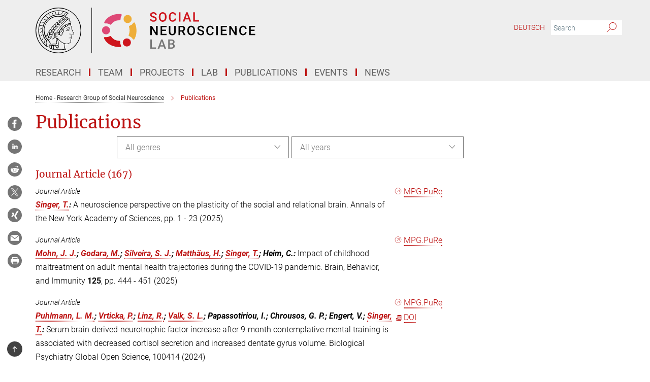

--- FILE ---
content_type: text/html; charset=utf-8
request_url: https://www.social.mpg.de/64663/publications
body_size: 15639
content:
<!DOCTYPE html>
<html prefix="og: http://ogp.me/ns#" lang="en">
<head>
  <meta http-equiv="X-UA-Compatible" content="IE=edge">
  <meta content="width=device-width, initial-scale=1.0" name="viewport">
  <meta http-equiv="Content-Type" content="text/html; charset=utf-8"/>
  <title>Publications</title>
  
  <meta name="keywords" content="Publications" /><meta name="description" content="Publications - Research Group of Social Neuroscience" />
  <meta name="robots" content="nofollow" />

  
<meta property="og:title" content="Publications">
<meta property="og:description" content="Publications - Research Group of Social Neuroscience">
<meta property="og:type" content="website">
<meta property="og:url" content="https://www.social.mpg.de/64663/publications">
<meta property="og:image" content="https://www.social.mpg.de/assets/og-logo-281c44f14f2114ed3fe50e666618ff96341055a2f8ce31aa0fd70471a30ca9ed.jpg">


  
  


  <meta name="msapplication-TileColor" content="#fff" />
<meta name="msapplication-square70x70logo" content="/assets/institutes/social/favicon-ac06c577b9f47fc87310a1479bdb23aece9b31716386f9cb0c4732d64c3e912c.ico" />
<meta name="msapplication-square150x150logo" content="/assets/institutes/social/favicon-ac06c577b9f47fc87310a1479bdb23aece9b31716386f9cb0c4732d64c3e912c.ico" />
<meta name="msapplication-wide310x150logo" content="/assets/institutes/social/favicon-ac06c577b9f47fc87310a1479bdb23aece9b31716386f9cb0c4732d64c3e912c.ico" />
<meta name="msapplication-square310x310logo" content="/assets/institutes/social/favicon-ac06c577b9f47fc87310a1479bdb23aece9b31716386f9cb0c4732d64c3e912c.ico" />
<link rel="apple-touch-icon" type="image/png" href="/assets/institutes/social/favicon-ac06c577b9f47fc87310a1479bdb23aece9b31716386f9cb0c4732d64c3e912c.ico" sizes="180x180">
<link rel="icon" type="image/png" href="/assets/institutes/social/favicon-ac06c577b9f47fc87310a1479bdb23aece9b31716386f9cb0c4732d64c3e912c.ico" sizes="32x32">

  <link rel="preload" href="/assets/roboto-v20-latin-ext_latin_greek-ext_greek_cyrillic-ext_cyrillic-700-8d2872cf0efbd26ce09519f2ebe27fb09f148125cf65964890cc98562e8d7aa3.woff2" as="font" type="font/woff2" crossorigin="anonymous">
  
  
  
  <script>var ROOT_PATH = '/';var LANGUAGE = 'en';var PATH_TO_CMS = 'https://social.iedit.mpg.de';var INSTANCE_NAME = 'social';</script>
  
      <link rel="stylesheet" media="all" href="/assets/custom_gen/custom_social_responsive_live_gray-858b1628dc96af70b66b095a8337e752151e87e8383fb55e1969d638fa4e772e.css" />
    <link rel="stylesheet" media="all" href="/assets/responsive/headerstylesheets/social-header-653ecb92eb43603356e6f4495b118728d128f55b6d36f0f667b3a3974d33f11a.css" />

<script>
  window.addEventListener("load", function() {
    var linkElement = document.createElement("link");
    linkElement.rel="stylesheet";
    linkElement.href="/assets/katex/katex-4c5cd0d7a0c68fd03f44bf90378c50838ac39ebc09d5f02a7a9169be65ab4d65.css";
    linkElement.media="all";
    document.head.appendChild(linkElement);
  });
</script>


  

  

  <script>
  if(!window.DCLGuard) {
    window.DCLGuard=true;
  }
</script>
<script type="module">
//<![CDATA[
document.body.addEventListener('Base',function(){  (function (global) {
    if (global.MpgApp && global.MpgApp.object) {
      global.MpgApp.object.id = +'64663';
    }
  }(window));
});
/*-=deferred=-*/
//]]>
</script>
  <link rel="canonical" href="https://www.social.mpg.de/64663/publications" />


  
  <meta name="csrf-param" content="authenticity_token" />
<meta name="csrf-token" content="Oi1uAZicC7gy0TMrDRQqIFj_gfzIGkjAvpDNiNSkPE42ULBt86M-l3F8cav6lWSO_ywwI9XFY8X2Ohf_yHsq8w" />
  <meta name="generator" content="JustRelate CX Cloud (www.justrelate.com)" />
  
  
      <link rel="alternate" hreflang="de" href="https://www.social.mpg.de/64505/publications" />
    <link rel="alternate" hreflang="en" href="https://www.social.mpg.de/64663/publications" />


  
    <script type="module" >
      window.allHash = { 'manifest':'/assets/manifest-04024382391bb910584145d8113cf35ef376b55d125bb4516cebeb14ce788597','responsive/modules/display_pubman_reference_counter':'/assets/responsive/modules/display_pubman_reference_counter-8150b81b51110bc3ec7a4dc03078feda26b48c0226aee02029ee6cf7d5a3b87e','responsive/modules/video_module':'/assets/responsive/modules/video_module-231e7a8449475283e1c1a0c7348d56fd29107c9b0d141c824f3bd51bb4f71c10','responsive/live/annual_report_overview':'/assets/responsive/live/annual_report_overview-f7e7c3f45d3666234c0259e10c56456d695ae3c2df7a7d60809b7c64ce52b732','responsive/live/annual_review_overview':'/assets/responsive/live/annual_review_overview-49341d85de5d249f2de9b520154d516e9b4390cbf17a523d5731934d3b9089ec','responsive/live/deferred-picture-loader':'/assets/responsive/live/deferred-picture-loader-088fb2b6bedef1b9972192d465bc79afd9cbe81cefd785b8f8698056aa04cf93','responsive/live/employee':'/assets/responsive/live/employee-ac8cd3e48754c26d9eaf9f9965ab06aca171804411f359cbccd54a69e89bc31c','responsive/live/employee_landing_page':'/assets/responsive/live/employee_landing_page-ac8cd3e48754c26d9eaf9f9965ab06aca171804411f359cbccd54a69e89bc31c','responsive/live/employee_search':'/assets/responsive/live/employee_search-47a41df3fc7a7dea603765ad3806515b07efaddd7cf02a8d9038bdce6fa548a1','responsive/live/event_overview':'/assets/responsive/live/event_overview-817c26c3dfe343bed2eddac7dd37b6638da92babec077a826fde45294ed63f3c','responsive/live/gallery_overview':'/assets/responsive/live/gallery_overview-459edb4dec983cc03e8658fafc1f9df7e9d1c78786c31d9864e109a04fde3be7','responsive/live/institute_page':'/assets/responsive/live/institute_page-03ec6d8aaec2eff8a6c1522f54abf44608299523f838fc7d14db1e68d8ec0c7a','responsive/live/institutes_map':'/assets/responsive/live/institutes_map-588c0307e4a797238ba50134c823708bd3d8d640157dc87cf24b592ecdbd874e','responsive/live/job_board':'/assets/responsive/live/job_board-0db2f3e92fdcd350960e469870b9bef95adc9b08e90418d17a0977ae0a9ec8fd','responsive/live/newsroom':'/assets/responsive/live/newsroom-c8be313dabf63d1ee1e51af14f32628f2c0b54a5ef41ce999b8bd024dc64cad2','responsive/live/organigramm':'/assets/responsive/live/organigramm-18444677e2dce6a3c2138ce8d4a01aca7e84b3ea9ffc175b801208634555d8ff','responsive/live/research_page':'/assets/responsive/live/research_page-c8be313dabf63d1ee1e51af14f32628f2c0b54a5ef41ce999b8bd024dc64cad2','responsive/live/science_gallery_overview':'/assets/responsive/live/science_gallery_overview-5c87ac26683fe2f4315159efefa651462b87429147b8f9504423742e6b7f7785','responsive/live/tabcard':'/assets/responsive/live/tabcard-be5f79406a0a3cc678ea330446a0c4edde31069050268b66ce75cfda3592da0d','live/advent_calendar':'/assets/live/advent_calendar-4ef7ec5654db2e7d38c778dc295aec19318d2c1afcbbf6ac4bfc2dde87c57f12','live/employee':'/assets/live/employee-fb8f504a3309f25dbdd8d3cf3d3f55c597964116d5af01a0ba720e7faa186337','live/employee_landing_page':'/assets/live/employee_landing_page-fb8f504a3309f25dbdd8d3cf3d3f55c597964116d5af01a0ba720e7faa186337','live/gallery_overview':'/assets/live/gallery_overview-18a0e0553dd83304038b0c94477d177e23b8b98bff7cb6dd36c7c99bf8082d12','live/podcast_page':'/assets/live/podcast_page-fe7023d277ed2b0b7a3228167181231631915515dcf603a33f35de7f4fd9566f','live/video_page':'/assets/live/video_page-62efab78e58bdfd4531ccfc9fe3601ea90abeb617a6de220c1d09250ba003d37','responsive/mpg_common/live/dropdown_list':'/assets/responsive/mpg_common/live/dropdown_list-71372d52518b3cb50132756313972768fdec1d4fa3ffa38e6655696fe2de5c0b','responsive/mpg_common/live/event_calendar':'/assets/responsive/mpg_common/live/event_calendar-719dd7e7333c7d65af04ddf8e2d244a2646b5f16d0d7f24f75b0bb8c334da6a5','responsive/mpg_common/live/event_registration':'/assets/responsive/mpg_common/live/event_registration-e6771dca098e37c2858ff2b690497f83a2808b6c642e3f4540e8587e1896c84e','responsive/mpg_common/live/expandable':'/assets/responsive/mpg_common/live/expandable-e2143bde3d53151b5ff7279eaab589f3fefb4fd31278ca9064fd6b83b38d5912','responsive/mpg_common/live/gallery_youtube_video':'/assets/responsive/mpg_common/live/gallery_youtube_video-b859711b59a5655b5fa2deb87bd0d137460341c3494a5df957f750c716970382','responsive/mpg_common/live/interactive_table':'/assets/responsive/mpg_common/live/interactive_table-bff65d6297e45592f8608cd64814fc8d23f62cb328a98b482419e4c25a31fdde','responsive/mpg_common/live/intersection-observer':'/assets/responsive/mpg_common/live/intersection-observer-9e55d6cf2aac1d0866ac8588334111b664e643e4e91b10c5cbb42315eb25d974','responsive/mpg_common/live/main_menu':'/assets/responsive/mpg_common/live/main_menu-43966868573e0e775be41cf218e0f15a6399cf3695eb4297bae55004451acada','responsive/mpg_common/live/news_publication_overview':'/assets/responsive/mpg_common/live/news_publication_overview-d1aae55c18bfd7cf46bad48f7392e51fc1b3a3b887bc6312a39e36eaa58936fa','responsive/mpg_common/live/reverse':'/assets/responsive/mpg_common/live/reverse-9d6a32ce7c0f41fbc5249f8919f9c7b76cacd71f216c9e6223c27560acf41c8b','responsive/mpg_common/live/shuffle':'/assets/responsive/mpg_common/live/shuffle-14b053c3d32d46209f0572a91d3240487cd520326247fc2f1c36ea4d3a6035eb','responsive/mpg_common/live/slick_lazyloader':'/assets/responsive/mpg_common/live/slick_lazyloader-ea2704816b84026f362aa3824fcd44450d54dffccb7fca3c853d2f830a5ce412','responsive/mpg_common/live/video':'/assets/responsive/mpg_common/live/video-55b7101b2ac2622a81eba0bdefd94b5c5ddf1476b01f4442c3b1ae855b274dcf','responsive/mpg_common/live/youtube_extension':'/assets/responsive/mpg_common/live/youtube_extension-2b42986b3cae60b7e4153221d501bc0953010efeadda844a2acdc05da907e90f','preview/_pdf_sorting':'/assets/preview/_pdf_sorting-8fa7fd1ef29207b6c9a940e5eca927c26157f93f2a9e78e21de2578e6e06edf0','preview/advent_calendar':'/assets/preview/advent_calendar-4ef7ec5654db2e7d38c778dc295aec19318d2c1afcbbf6ac4bfc2dde87c57f12','preview/annual_review_search':'/assets/preview/annual_review_search-8fa7fd1ef29207b6c9a940e5eca927c26157f93f2a9e78e21de2578e6e06edf0','preview/edit_overlays':'/assets/preview/edit_overlays-cef31afd41d708f542672cc748b72a6b62ed10df9ee0030c11a0892ae937db70','preview/employee':'/assets/preview/employee-fb8f504a3309f25dbdd8d3cf3d3f55c597964116d5af01a0ba720e7faa186337','preview/employee_landing_page':'/assets/preview/employee_landing_page-fb8f504a3309f25dbdd8d3cf3d3f55c597964116d5af01a0ba720e7faa186337','preview/gallery_overview':'/assets/preview/gallery_overview-ca27fbd8e436a0f15e28d60a0a4a5861f7f9817b9cb44cb36ae654ebe03eec2a','preview/lodash':'/assets/preview/lodash-01fbab736a95109fbe4e1857ce7958edc28a78059301871a97ed0459a73f92d2','preview/overlay':'/assets/preview/overlay-4b3006f01cc2a80c44064f57acfdb24229925bbf211ca5a5e202b0be8cd2e66e','preview/overlay_ajax_methods':'/assets/preview/overlay_ajax_methods-0cceedf969995341b0aeb5629069bf5117896d2b053822e99f527e733430de65','preview/pdf_overview':'/assets/preview/pdf_overview-8fa7fd1ef29207b6c9a940e5eca927c26157f93f2a9e78e21de2578e6e06edf0','preview/podcast_page':'/assets/preview/podcast_page-8b696f28fe17c5875ac647a54463d6cf4beda5fa758ba590dd50d4f7d11e02a0','preview/preview':'/assets/preview/preview-7d20d27ffa274bf0336cbf591613fbbffd4fa684d745614240e81e11118b65c2','preview/science_gallery_overview':'/assets/preview/science_gallery_overview-00600feadb223d3b4cb5432a27cc6bee695f2b95225cb9ecf2e9407660ebcc35','preview/video_page':'/assets/preview/video_page-5359db6cf01dcd5736c28abe7e77dabdb4c7caa77184713f32f731d158ced5a8','preview_manifest':'/assets/preview_manifest-04024382391bb910584145d8113cf35ef376b55d125bb4516cebeb14ce788597','editmarker':'/assets/editmarker-b8d0504e39fbfef0acc731ba771c770852ec660f0e5b8990b6d367aefa0d9b9c','live':'/assets/live-4aa8e228b0242df1d2d064070d3be572a1ad3e67fe8c70b092213a5236b38737','print':'/assets/print-08c7a83da7f03ca9674c285c1cc50a85f44241f0bcef84178df198c8e9805c3c','mpg_base':'/assets/mpg_base-161fbafcd07f5fc9b56051e8acd88e712c103faef08a887e51fdcf16814b7446','mpg_fouc':'/assets/mpg_fouc-e8a835d89f91cf9c99be7a651f3ca1d04175934511621130554eef6aa910482c','mpg_amd':'/assets/mpg_amd-7c9ab00ac1b3a8c78cac15f76b6d33ed50bb1347cea217b0848031018ef80c94','mpg_amd_bundle':'/assets/mpg_amd_bundle-932e0d098e1959a6b4654b199e4c02974ab670115222c010a0bcc14756fce071','responsive/friendlycaptcha/widget.module.min':'/assets/responsive/friendlycaptcha/widget.module.min-19cabfb2100ce6916acaa628a50895f333f8ffb6a12387af23054565ee2122f2','responsive/honeybadger.min':'/assets/responsive/honeybadger.min-213763a8258237e8c4d12f0dbd98d8a966023b02f7433c1a05c1bace6ef120ec','responsive_live':'/assets/responsive_live-d4b4a938cbf67a69dc6ba9767c95bb10486874f069e457abc2ad6f53c7126fac','katex/katex':'/assets/katex/katex-ca9d4097b1925d5d729e5c4c7ffcdb44112ba08c53e7183feb26afa6927cc4fd','responsive/tsmodules/cashew':'/assets/responsive/tsmodules/cashew-f2b3a6f988f933937212c2239a5008703225511ab19b4a6d6cbead2e9904ae21','responsive/tsmodules/datahandler':'/assets/responsive/tsmodules/datahandler-18b09253aa824ba684b48d41aea5edb6321851210404bdc3c47922c961181980','responsive/tsmodules/edit-menu':'/assets/responsive/tsmodules/edit-menu-ed8038730fbc4b64d700f28f3ccdcc8c33cc558e1182af3f37b6b4374a3ad3b6','responsive/tsmodules/edit':'/assets/responsive/tsmodules/edit-80ca9b5137f2eeb575e45f3ff1fd611effb73bd27d9f920d5f758c27a4212067','responsive/tsmodules/image-information':'/assets/responsive/tsmodules/image-information-2766379bd0ae7c612169084e5437d5662006eec54acbecba9f83ac8773ac20fa','responsive/tsmodules/languages':'/assets/responsive/tsmodules/languages-33d886fa0f8a758ac8817dfaf505c136d22e86a95988298f3b14cf46c870a586','responsive/tsmodules/menu':'/assets/responsive/tsmodules/menu-dc7cee42b20a68a887e06bb1979d6ecc601ff8dd361b80cc6a8190e33ab7f005','responsive/tsmodules/notify':'/assets/responsive/tsmodules/notify-44b67b61195156d3827af8dfd00797cd327f013dc404720659f2d3da19cf6f77','responsive/tsmodules/virtual-form':'/assets/responsive/tsmodules/virtual-form-31974440dbd9f79534149b9376a63b1f2e0b542abb5ba898e4fbaeef377d66ca' }
    </script>
    <script type="module">
//<![CDATA[
document.body.addEventListener('AMD',function(){    requirejs.config({
      waitSeconds:0,
      paths: allHash
    })
});
/*-=deferred=-*/
//]]>
</script></head>

 <body class="social publication_overview  language-en" id="top">
  
  
  

<header class="navbar hero navigation-on-bottom">

  <div class="container remove-padding header-main-container">


    <div class="navbar-header">
        <a class="navbar-brand mpg-icon mpg-icon-logo language-en language-engray" aria-label="Logo Research Group of Social Neurosciences, go to homepage" href="/2766/en"></a>
    </div>

    <div class="lang-search">
      <div class="collapse navbar-collapse bs-navbar-collapse">
        <ul class="hidden-xs hidden-sm nav navbar-nav navbar-right navbar-meta">
          <li class="language-switcher-links">
            
    <a href="/64505/publications">Deutsch</a>


          </li>
          <li>
            <form class="navbar-form navbar-left search-field hidden-xs" role="search" action="/2817/search-result" accept-charset="UTF-8" method="get">
  <div class="form-group noindex">
    <input class="form-control searchfield"
      name="searchfield"
      placeholder="Search"
      value=""
      type="search"
      aria-label="You did not enter a query."
    />
    <button class="btn btn-default searchbutton" aria-label="Search">
      <i class="mpg-icon mpg-icon-search" role="img" aria-hidden="true"></i>
    </button>
  </div>
</form>
          </li>
          <li>
            
          </li>

        </ul>
      </div>
    </div>


    <div class="navbar-title-wrapper">

      <nav class="navbar navbar-default" aria-label="Main navigation">
        <div class="navbar-header">
          <div class="visible-xs visible-sm">
            <button class="nav-btn navbar-toggle" type="button" data-toggle="collapse" data-target="#main-navigation-container" aria-haspopup="true" aria-expanded="false" aria-label="Main navigation switch">
              <svg width="40" height="40" viewBox="-25 -25 50 50">
                <circle cx="0" cy="0" r="25" fill="none"/>
                <rect class="burgerline-1" x="-15" y="-12" width="30" height="4" fill="black"/>
                <rect class="burgerline-2" x="-15" y="-2" width="30" height="4" fill="black"/>
                <rect class="burgerline-3" x="-15" y="8" width="30" height="4" fill="black"/>
              </svg>
            </button>
          </div>
        </div>

        <div class="collapse navbar-collapse js-navbar-collapse noindex" id="main-navigation-container">

          <div class="mobile-search-pwa-container">
            <div class="mobile-search-container">
              <form class="navbar-form navbar-left search-field visible-sm visible-xs mobile clearfix" role="search" action="/2817/search-result" accept-charset="UTF-8" method="get">
  <div class="form-group noindex">
    <input class="form-control searchfield"
      name="searchfield"
      placeholder="Search"
      value=""
      type="search"
      aria-label="You did not enter a query."
    />
    <button class="btn btn-default searchbutton" aria-label="Search">
      <i class="mpg-icon mpg-icon-search" role="img" aria-hidden="true"></i>
    </button>
  </div>
</form>
            </div>
              
          </div>

          
            <ul class="nav navbar-nav col-xs-12" id="main_nav" data-timestamp="2023-02-15T14:08:10.891Z"><li class="dropdown mega-dropdown clearfix" tabindex="0" data-positioning="0" data-attach=""><a class="main-navi-item dropdown-toggle undefined" id="Root-en.0" href="/research">Research<span class=""></span></a></li><li class="dropdown mega-dropdown clearfix" tabindex="0" data-positioning="0"><a class="main-navi-item dropdown-toggle undefined" id="Root-en.1" href="/departments/social-neuroscience/staff">Team<span class=""></span></a></li><li class="dropdown mega-dropdown clearfix" tabindex="0" data-positioning="0"><a class="main-navi-item dropdown-toggle undefined" id="Root-en.2" href="/106662/projects">Projects<span class=""></span></a></li><li class="dropdown mega-dropdown clearfix" tabindex="0" data-positioning="0"><a class="main-navi-item dropdown-toggle undefined" id="Root-en.3" href="/departments/social-neuroscience/labs-and-facilities">Lab<span class=""></span></a></li><li class="dropdown mega-dropdown clearfix" tabindex="0" data-positioning="0"><a class="main-navi-item dropdown-toggle undefined" id="Root-en.4" href="/64663/publications">Publications<span class=""></span></a></li><li class="dropdown mega-dropdown clearfix" tabindex="0" data-positioning="0"><a class="main-navi-item dropdown-toggle undefined" id="Root-en.5" href="/departments/social-neuroscience/image-galleries">Events<span class=""></span></a></li><li class="dropdown mega-dropdown clearfix" tabindex="0" data-positioning="0"><a class="main-navi-item dropdown-toggle undefined" id="Root-en.6" href="/departments/social-neuroscience/press-archive">News<span class=""></span></a></li></ul>

          <div class="text-center language-switcher visible-xs visible-sm">
            
    <a href="/64505/publications">Deutsch</a>


          </div>
        </div>
      </nav>
    </div>
  </div>
</header>

<header class="container-full-width visible-print-block">
  <div class="container">
    <div class="row">
      <div class="col-xs-12">
        <div class="content">
              <span class="mpg-icon mpg-icon-logo custom-print-header language-en">
                Research Group of Social Neurosciences
              </span>
        </div>
      </div>
    </div>
  </div>
</header>

<script type="module">
//<![CDATA[
document.body.addEventListener('Base',function(){  var mainMenu;
  if(typeof MpgCommon != "undefined") {
    mainMenu = new MpgCommon.MainMenu();
  }
});
/*-=deferred=-*/
//]]>
</script>
  
  <div id="page_content">
    
  
    <div class="container content-wrapper">
      <div class="row">
        <main>
          <article class="col-md-9 ">
            <div class="content py-0">
              <div class="noindex">
  <nav class="hidden-print" aria-label="breadcrumb">
    <ol class="breadcrumb clearfix" vocab="http://schema.org/" typeof="BreadcrumbList">

          <li class="breadcrumb-item" property="itemListElement" typeof="ListItem">
            <a property="item"
               typeof="WebPage"
               href="/2766/en"
               class=""
               title="">
              <span property="name">Home - Research Group of Social Neuroscience</span>
            </a>
            <meta property="position" content="1">
          </li>
      <li class="breadcrumb-item active" property="itemListElement" typeof="ListItem" aria-current="page">
        <span property="name">Publications</span>
        <meta property="position" content="2">
      </li>
    </ol>
  </nav>
</div>


            </div>
              

<div class="content">
    <h1>Publications</h1>
  <div class="social-media-buttons hidden-print opposite">
  <a class="social-button facebook" target="_blank" title="Facebook" href="http://www.facebook.com/sharer.php?t=Research+Group+of+Social+Neurosciences+-+Publications&u=https%3A%2F%2Fwww.social.mpg.de%2F64663%2Fpublications"></a>
  <a class="social-button linkedin" target="_blank" title="LinkedIn" href="https://www.linkedin.com/sharing/share-offsite/?url=https%3A%2F%2Fwww.social.mpg.de%2F64663%2Fpublications"></a>
  <a class="social-button reddit" target="_blank" title="Reddit" href="https://reddit.com/submit?title=Research+Group+of+Social+Neurosciences+-+Publications&url=https%3A%2F%2Fwww.social.mpg.de%2F64663%2Fpublications"></a>
  
  
  <a class="social-button twitter" target="_blank" title="Twitter" href="http://twitter.com/intent/tweet?text=Research+Group+of+Social+Neurosciences+-+Publications&url=https%3A%2F%2Fwww.social.mpg.de%2F64663%2Fpublications"></a>
  <a class="social-button whatsapp visible-xs" title="WhatsApp" href="whatsapp://send?text=Research+Group+of+Social+Neurosciences+-+Publications+https%3A%2F%2Fwww.social.mpg.de%2F64663%2Fpublications"></a>
  <a class="social-button xing" target="_blank" title="Xing" href="https://www.xing.com/spi/shares/new?url=https%3A%2F%2Fwww.social.mpg.de%2F64663%2Fpublications"></a>
  <a class="social-button email" title="E-Mail" href="mailto:?body=https%3A%2F%2Fwww.social.mpg.de%2F64663%2Fpublications&subject=Research%20Group%20of%20Social%20Neurosciences%20-%20Publications"></a>
  <a class="social-button print" title="Print" href=""></a>
</div>
<script>
  function updateMastodonHref(event, link) {
    event.preventDefault();

    let site = prompt("Enter the Mastodon server you're using (e.g., mastodon.social):");

    if (site) {
      try {
        let inputUrl;

        if (site.startsWith('http')) {
          inputUrl = new URL(site);
          inputUrl.protocol = "https:"
        } else {
          inputUrl = new URL('https://' + site);
        }

        let hostname = inputUrl.hostname;

        let url = new URL(link.href);
        url.hostname = hostname;

        window.open(url.toString(), "_blank");
      } catch (e) {
        console.error("Error updating Mastodon URL:", e);
        alert("Please enter a valid domain name");
      }
    }

    return false;
  }
</script>

  <div class="meta-information">
    
  </div>
  
  <div id="publication_dropdown_lists" class="clearfix hidden-print">
  <div class="dropdown_list">
    <div class="selected_date show_next mpg-icon mpg-icon-down2 ">All years</div>
    <ul class="select dropdown-menu select_hidden">
      <li><a href="/64663/publications?year=">All years</a></li>
      <li><a rel="nofollow" href="/64663/publications?year=2025">2025</a></li>
      <li><a rel="nofollow" href="/64663/publications?year=2024">2024</a></li>
      <li><a rel="nofollow" href="/64663/publications?year=2023">2023</a></li>
      <li><a rel="nofollow" href="/64663/publications?year=2022">2022</a></li>
      <li><a rel="nofollow" href="/64663/publications?year=2021">2021</a></li>
      <li><a rel="nofollow" href="/64663/publications?year=2020">2020</a></li>
      <li><a rel="nofollow" href="/64663/publications?year=2019">2019</a></li>
      <li><a rel="nofollow" href="/64663/publications?year=2018">2018</a></li>
      <li><a rel="nofollow" href="/64663/publications?year=2017">2017</a></li>
      <li><a rel="nofollow" href="/64663/publications?year=2016">2016</a></li>
      <li><a rel="nofollow" href="/64663/publications?year=2015">2015</a></li>
      <li><a rel="nofollow" href="/64663/publications?year=2014">2014</a></li>
      <li><a rel="nofollow" href="/64663/publications?year=2013">2013</a></li>
      <li><a rel="nofollow" href="/64663/publications?year=2012">2012</a></li>
      <li><a rel="nofollow" href="/64663/publications?year=2011">2011</a></li>
      <li><a rel="nofollow" href="/64663/publications?year=2010">2010</a></li>
      <li><a rel="nofollow" href="/64663/publications?year=2009">2009</a></li>
      <li><a rel="nofollow" href="/64663/publications?year=2008">2008</a></li>
      <li><a rel="nofollow" href="/64663/publications?year=2007">2007</a></li>
      <li><a rel="nofollow" href="/64663/publications?year=2006">2006</a></li>
      <li><a rel="nofollow" href="/64663/publications?year=2005">2005</a></li>
      <li><a rel="nofollow" href="/64663/publications?year=2004">2004</a></li>
      <li><a rel="nofollow" href="/64663/publications?year=2003">2003</a></li>
      <li><a rel="nofollow" href="/64663/publications?year=2002">2002</a></li>
      <li><a rel="nofollow" href="/64663/publications?year=2001">2001</a></li>
      <li><a rel="nofollow" href="/64663/publications?year=2000">2000</a></li>
    </ul>
  </div>
  <div class="dropdown_list first large">
    <div class="selected_date show_next mpg-icon mpg-icon-down2 ">All genres</div>
    <ul class="select dropdown-menu select_hidden">
      <li><a rel="nofollow" href="/64663/publications?page=1#article">Journal Article (167)</a></li>
      <li><a rel="nofollow" href="/64663/publications?page=9#book">Book (8)</a></li>
      <li><a rel="nofollow" href="/64663/publications?page=9#book_item">Book Chapter (32)</a></li>
    </ul>
  </div>
</div>

      <h3><a name="article">Journal Article (167)</a></h3>
  <div class="publication_list">
      <div class="publication_in_list row">
        
        <div class="col-xs-12 publication_container no-gutters col-sm-12">
          <div class="publication_in_list_content col-xs-12 col-sm-10">
            <small><i>Journal Article</i></small>
            <div><span class="authors expandable_pubman"><span class="names"><a rel="nofollow" href="/publication-search/64663?person=%2Fpersons%2Fresource%2Fpersons20000">Singer, T.</a></span><span class="colon">: </span></span> A neuroscience perspective on the plasticity of the social and relational brain. Annals of the New York Academy of Sciences, pp. 1 - 23 (2025)</div>
          </div>
          <div class="publication_links col-xs-12 col-sm-2"><div class="options">
  <div class="publication_link">
    <a class="pubman" target="_blank" rel="nofollow" href="https://pure.mpg.de/pubman/faces/ViewItemFullPage.jsp?itemId=item_3643868"><i class="external"></i>MPG.PuRe</a>
  </div>
  
</div>
</div>
        </div>
      </div>
      <div class="publication_in_list row">
        
        <div class="col-xs-12 publication_container no-gutters col-sm-12">
          <div class="publication_in_list_content col-xs-12 col-sm-10">
            <small><i>Journal Article</i></small>
            <div><span class="authors expandable_pubman"><span class="names"><a rel="nofollow" href="/publication-search/64663?person=%2Fpersons%2Fresource%2Fpersons244852">Mohn, J. J.</a>; <a rel="nofollow" href="/publication-search/64663?person=%2Fpersons%2Fresource%2Fpersons267118">Godara, M.</a>; <a rel="nofollow" href="/publication-search/64663?person=%2Fpersons%2Fresource%2Fpersons267114">Silveira, S. J.</a>; <a rel="nofollow" href="/publication-search/64663?person=%2Fpersons%2Fresource%2Fpersons267120">Matthäus, H.</a>; <a rel="nofollow" href="/publication-search/64663?person=%2Fpersons%2Fresource%2Fpersons20000">Singer, T.</a>; Heim, C.</span><span class="colon">: </span></span> Impact of childhood maltreatment on adult mental health trajectories during the COVID-19 pandemic. Brain, Behavior, and Immunity <span class="cond-bold">125</span>, pp. 444 - 451 (2025)</div>
          </div>
          <div class="publication_links col-xs-12 col-sm-2"><div class="options">
  <div class="publication_link">
    <a class="pubman" target="_blank" rel="nofollow" href="https://pure.mpg.de/pubman/faces/ViewItemFullPage.jsp?itemId=item_3669486"><i class="external"></i>MPG.PuRe</a>
  </div>
  
</div>
</div>
        </div>
      </div>
      <div class="publication_in_list row">
        
        <div class="col-xs-12 publication_container no-gutters col-sm-12">
          <div class="publication_in_list_content col-xs-12 col-sm-10">
            <small><i>Journal Article</i></small>
            <div><span class="authors expandable_pubman"><span class="names"><a rel="nofollow" href="/publication-search/64663?person=%2Fpersons%2Fresource%2Fpersons181261">Puhlmann, L. M.</a>; <a rel="nofollow" href="/publication-search/64663?person=%2Fpersons%2Fresource%2Fpersons129987">Vrticka, P.</a>; <a rel="nofollow" href="/publication-search/64663?person=%2Fpersons%2Fresource%2Fpersons185220">Linz, R.</a>; <a rel="nofollow" href="/publication-search/64663?person=%2Fpersons%2Fresource%2Fpersons71665">Valk, S. L.</a>; Papassotiriou, I.; Chrousos, G. P.; Engert, V.; <a rel="nofollow" href="/publication-search/64663?person=%2Fpersons%2Fresource%2Fpersons20000">Singer, T.</a></span><span class="colon">: </span></span> Serum brain-derived-neurotrophic factor increase after 9-month contemplative mental training is associated with decreased cortisol secretion and increased dentate gyrus volume. Biological Psychiatry Global Open Science, 100414 (2024)</div>
          </div>
          <div class="publication_links col-xs-12 col-sm-2"><div class="options">
  <div class="publication_link">
    <a class="pubman" target="_blank" rel="nofollow" href="https://pure.mpg.de/pubman/faces/ViewItemFullPage.jsp?itemId=item_3622573"><i class="external"></i>MPG.PuRe</a>
  </div>
  <div class="publication_link"><a class="doi" target="_blank" rel="nofollow" href="https://dx.doi.org/10.1016/j.bpsgos.2024.100414"><i class="mpg-icon mpg-icon-news"></i>DOI</a></div>
</div>
</div>
        </div>
      </div>
      <div class="publication_in_list row">
        
        <div class="col-xs-12 publication_container no-gutters col-sm-12">
          <div class="publication_in_list_content col-xs-12 col-sm-10">
            <small><i>Journal Article</i></small>
            <div><span class="authors expandable_pubman"><span class="names"><a rel="nofollow" href="/publication-search/64663?person=%2Fpersons%2Fresource%2Fpersons267120">Matthäus, H.</a>; Heim, C.; Voelke, M.; <a rel="nofollow" href="/publication-search/64663?person=%2Fpersons%2Fresource%2Fpersons20000">Singer, T.</a></span><span class="colon">: </span></span> Reducing Neuroendocrine Psychosocial Stress Response Through Socio-emotional Dyadic but not Mindfulness Online Training. Frontiers in Endocrinology <span class="cond-bold">15</span>, 1277929 (2024)</div>
          </div>
          <div class="publication_links col-xs-12 col-sm-2"><div class="options">
  <div class="publication_link">
    <a class="pubman" target="_blank" rel="nofollow" href="https://pure.mpg.de/pubman/faces/ViewItemFullPage.jsp?itemId=item_3622572"><i class="external"></i>MPG.PuRe</a>
  </div>
  
</div>
</div>
        </div>
      </div>
      <div class="publication_in_list row">
        
        <div class="col-xs-12 publication_container no-gutters col-sm-12">
          <div class="publication_in_list_content col-xs-12 col-sm-10">
            <small><i>Journal Article</i></small>
            <div><span class="authors expandable_pubman"><span class="names"><a rel="nofollow" href="/publication-search/64663?person=%2Fpersons%2Fresource%2Fpersons71665">Valk, S. L.</a>; <a rel="nofollow" href="/publication-search/64663?person=%2Fpersons%2Fresource%2Fpersons19628">Engert, V.</a>; <a rel="nofollow" href="/publication-search/64663?person=%2Fpersons%2Fresource%2Fpersons181261">Puhlmann, L. M.</a>; <a rel="nofollow" href="/publication-search/64663?person=%2Fpersons%2Fresource%2Fpersons185220">Linz, R.</a>; Caldairou, B.; Bernasconi, A.; Bernasconi, N.; Bernhardt, B. C.; <a rel="nofollow" href="/publication-search/64663?person=%2Fpersons%2Fresource%2Fpersons20000">Singer, T.</a></span><span class="colon">: </span></span> Differential increase of hippocampal subfield volume after socio-affective mental training relates to reductions in diurnal cortisol. eLife <span class="cond-bold">12</span>, RP87634 (2024)</div>
          </div>
          <div class="publication_links col-xs-12 col-sm-2"><div class="options">
  <div class="publication_link">
    <a class="pubman" target="_blank" rel="nofollow" href="https://pure.mpg.de/pubman/faces/ViewItemFullPage.jsp?itemId=item_3611047"><i class="external"></i>MPG.PuRe</a>
  </div>
  <div class="publication_link"><a class="doi" target="_blank" rel="nofollow" href="https://dx.doi.org/10.7554/eLife.87634"><i class="mpg-icon mpg-icon-news"></i>DOI</a></div>
</div>
</div>
        </div>
      </div>
      <div class="publication_in_list row">
        
        <div class="col-xs-12 publication_container no-gutters col-sm-12">
          <div class="publication_in_list_content col-xs-12 col-sm-10">
            <small><i>Journal Article</i></small>
            <div><span class="authors expandable_pubman"><span class="names"><a rel="nofollow" href="/publication-search/64663?person=%2Fpersons%2Fresource%2Fpersons297614">O'Malley, B.</a>; <a rel="nofollow" href="/publication-search/64663?person=%2Fpersons%2Fresource%2Fpersons185220">Linz, R.</a>; <a rel="nofollow" href="/publication-search/64663?person=%2Fpersons%2Fresource%2Fpersons19628">Engert, V.</a>; <a rel="nofollow" href="/publication-search/64663?person=%2Fpersons%2Fresource%2Fpersons20000">Singer, T.</a></span><span class="colon">: </span></span> Testing the monitor and acceptance theory: the role of training-induced changes in monitoring-and acceptance-related capacities after attention-based, socio-emotional, or socio-cognitive mental training in reducing cortisol stress reactivity. Stress-the International Journal on the Biology of Stress <span class="cond-bold">27</span> (1), 2345906 (2024)</div>
          </div>
          <div class="publication_links col-xs-12 col-sm-2"><div class="options">
  <div class="publication_link">
    <a class="pubman" target="_blank" rel="nofollow" href="https://pure.mpg.de/pubman/faces/ViewItemFullPage.jsp?itemId=item_3594963"><i class="external"></i>MPG.PuRe</a>
  </div>
  
</div>
</div>
        </div>
      </div>
      <div class="publication_in_list row">
        
        <div class="col-xs-12 publication_container no-gutters col-sm-12">
          <div class="publication_in_list_content col-xs-12 col-sm-10">
            <small><i>Journal Article</i></small>
            <div><span class="authors expandable_pubman"><span class="names"><a rel="nofollow" href="/publication-search/64663?person=%2Fpersons%2Fresource%2Fpersons267118">Godara, M.</a>; <a rel="nofollow" href="/publication-search/64663?person=%2Fpersons%2Fresource%2Fpersons20000">Singer, T.</a></span><span class="colon">: </span></span> 10-Week Trajectories of Candidate Psychological Processes Differentially Predict Mental Health Gains from Online Dyadic Versus Mindfulness Interventions: A Randomized Clinical Trial. Journal of Clinical Medicine <span class="cond-bold">13</span> (11), 3295 (2024)</div>
          </div>
          <div class="publication_links col-xs-12 col-sm-2"><div class="options">
  <div class="publication_link">
    <a class="pubman" target="_blank" rel="nofollow" href="https://pure.mpg.de/pubman/faces/ViewItemFullPage.jsp?itemId=item_3592114"><i class="external"></i>MPG.PuRe</a>
  </div>
  
</div>
</div>
        </div>
      </div>
      <div class="publication_in_list row">
        
        <div class="col-xs-12 publication_container no-gutters col-sm-12">
          <div class="publication_in_list_content col-xs-12 col-sm-10">
            <small><i>Journal Article</i></small>
            <div><span class="authors expandable_pubman"><span class="names"><a rel="nofollow" href="/publication-search/64663?person=%2Fpersons%2Fresource%2Fpersons267118">Godara, M.</a>; Hecht, M.; <a rel="nofollow" href="/publication-search/64663?person=%2Fpersons%2Fresource%2Fpersons20000">Singer, T.</a></span><span class="colon">: </span></span> Training-related improvements in mental well-being through reduction in negative interpretation bias: A randomized trial of online socio-emotional dyadic and mindfulness interventions. Journal of Affective Disorders (354), p. 662672 (2024)</div>
          </div>
          <div class="publication_links col-xs-12 col-sm-2"><div class="options">
  <div class="publication_link">
    <a class="pubman" target="_blank" rel="nofollow" href="https://pure.mpg.de/pubman/faces/ViewItemFullPage.jsp?itemId=item_3580255"><i class="external"></i>MPG.PuRe</a>
  </div>
  
</div>
</div>
        </div>
      </div>
      <div class="publication_in_list row">
        
        <div class="col-xs-12 publication_container no-gutters col-sm-12">
          <div class="publication_in_list_content col-xs-12 col-sm-10">
            <small><i>Journal Article</i></small>
            <div><span class="authors expandable_pubman"><span class="names"><a rel="nofollow" href="/publication-search/64663?person=%2Fpersons%2Fresource%2Fpersons267118">Godara, M.</a>; <a rel="nofollow" href="/publication-search/64663?person=%2Fpersons%2Fresource%2Fpersons20000">Singer, T.</a></span><span class="colon">: </span></span> Resilient Stress Reactivity Profiles Predict Mental Health Gains from Online Contemplative Training: A Randomized Clinical Trial. Journal of Personalized Medicine <span class="cond-bold">14</span> (5), 493 (2024)</div>
          </div>
          <div class="publication_links col-xs-12 col-sm-2"><div class="options">
  <div class="publication_link">
    <a class="pubman" target="_blank" rel="nofollow" href="https://pure.mpg.de/pubman/faces/ViewItemFullPage.jsp?itemId=item_3594964"><i class="external"></i>MPG.PuRe</a>
  </div>
  
</div>
</div>
        </div>
      </div>
      <div class="publication_in_list row">
        
        <div class="col-xs-12 publication_container no-gutters col-sm-12">
          <div class="publication_in_list_content col-xs-12 col-sm-10">
            <small><i>Journal Article</i></small>
            <div><span class="authors expandable_pubman"><span class="names"><a rel="nofollow" href="/publication-search/64663?person=%2Fpersons%2Fresource%2Fpersons267120">Matthäus, H.</a>; <a rel="nofollow" href="/publication-search/64663?person=%2Fpersons%2Fresource%2Fpersons267118">Godara, M.</a>; <a rel="nofollow" href="/publication-search/64663?person=%2Fpersons%2Fresource%2Fpersons267114">Silveira, S. J.</a>; Hecht, M.; <a rel="nofollow" href="/publication-search/64663?person=%2Fpersons%2Fresource%2Fpersons139820">Voelkle, M. C.</a>; <a rel="nofollow" href="/publication-search/64663?person=%2Fpersons%2Fresource%2Fpersons20000">Singer, T.</a></span><span class="colon">: </span></span> Loneliness through the Power of Practicing Together: A Randomized Controlled Trial of Online Dyadic Socio-Emotional vs. Mindfulness-Based Training. International Journal of Environmental Research and Public Health <span class="cond-bold">21</span> (5), 570 (2024)</div>
          </div>
          <div class="publication_links col-xs-12 col-sm-2"><div class="options">
  <div class="publication_link">
    <a class="pubman" target="_blank" rel="nofollow" href="https://pure.mpg.de/pubman/faces/ViewItemFullPage.jsp?itemId=item_3592111"><i class="external"></i>MPG.PuRe</a>
  </div>
  
</div>
</div>
        </div>
      </div>
      <div class="publication_in_list row">
        
        <div class="col-xs-12 publication_container no-gutters col-sm-12">
          <div class="publication_in_list_content col-xs-12 col-sm-10">
            <small><i>Journal Article</i></small>
            <div><span class="authors expandable_pubman"><span class="names">Schäfer,  . J.K.; <a rel="nofollow" href="/publication-search/64663?person=%2Fpersons%2Fresource%2Fpersons19628">Engert, V.</a>; <a rel="nofollow" href="/publication-search/64663?person=%2Fpersons%2Fresource%2Fpersons71665">Valk, S. L.</a>; <a rel="nofollow" href="/publication-search/64663?person=%2Fpersons%2Fresource%2Fpersons20000">Singer, T.</a>; <a rel="nofollow" href="/publication-search/64663?person=%2Fpersons%2Fresource%2Fpersons181261">Puhlmann, L. M.</a></span><span class="colon">: </span></span> Mapping pathways to neural atrophy in healthy, mid-aged adults: from chronic stress to systemic inflammation to neurodegeneration? Brain, Behavior, & Immunity - Health <span class="cond-bold">38</span>, 100781 (2024)</div>
          </div>
          <div class="publication_links col-xs-12 col-sm-2"><div class="options">
  <div class="publication_link">
    <a class="pubman" target="_blank" rel="nofollow" href="https://pure.mpg.de/pubman/faces/ViewItemFullPage.jsp?itemId=item_3594977"><i class="external"></i>MPG.PuRe</a>
  </div>
  
</div>
</div>
        </div>
      </div>
      <div class="publication_in_list row">
        
        <div class="col-xs-12 publication_container no-gutters col-sm-12">
          <div class="publication_in_list_content col-xs-12 col-sm-10">
            <small><i>Journal Article</i></small>
            <div><span class="authors expandable_pubman"><span class="names"><a rel="nofollow" href="/publication-search/64663?person=%2Fpersons%2Fresource%2Fpersons251094">Gallistl, M.</a>; <a rel="nofollow" href="/publication-search/64663?person=%2Fpersons%2Fresource%2Fpersons185220">Linz, R.</a>; <a rel="nofollow" href="/publication-search/64663?person=%2Fpersons%2Fresource%2Fpersons181261">Puhlmann, L. M.</a>; <a rel="nofollow" href="/publication-search/64663?person=%2Fpersons%2Fresource%2Fpersons20000">Singer, T.</a>; <a rel="nofollow" href="/publication-search/64663?person=%2Fpersons%2Fresource%2Fpersons19628">Engert, V.</a></span><span class="colon">: </span></span> Evidence for differential associations of distinct trait mindfulness facets with acute and chronic stress. Psychoneuroendocrinology <span class="cond-bold">166</span>, 107051 (2024)</div>
          </div>
          <div class="publication_links col-xs-12 col-sm-2"><div class="options">
  <div class="publication_link">
    <a class="pubman" target="_blank" rel="nofollow" href="https://pure.mpg.de/pubman/faces/ViewItemFullPage.jsp?itemId=item_3592107"><i class="external"></i>MPG.PuRe</a>
  </div>
  <div class="publication_link"><a class="doi" target="_blank" rel="nofollow" href="https://dx.doi.org/10.1016/j.psyneuen.2024.107051"><i class="mpg-icon mpg-icon-news"></i>DOI</a></div>
</div>
</div>
        </div>
      </div>
      <div class="publication_in_list row">
        
        <div class="col-xs-12 publication_container no-gutters col-sm-12">
          <div class="publication_in_list_content col-xs-12 col-sm-10">
            <small><i>Journal Article</i></small>
            <div><span class="authors expandable_pubman"><span class="names">Schowe, A.; <a rel="nofollow" href="/publication-search/64663?person=%2Fpersons%2Fresource%2Fpersons267118">Godara, M.</a>; <a rel="nofollow" href="/publication-search/64663?person=%2Fpersons%2Fresource%2Fpersons80291">Czamara, D.</a>; Adli, M.; <a rel="nofollow" href="/publication-search/64663?person=%2Fpersons%2Fresource%2Fpersons20000">Singer, T.</a>; <a rel="nofollow" href="/publication-search/64663?person=%2Fpersons%2Fresource%2Fpersons80272">Binder, E. B.</a></span><span class="colon">: </span></span> Genetic Predisposition for negative affect predicts mental health burden during the Covid-19 pandemic. European Archives of Psychiatry and Clinical Neuroscience, pp. 1 - 13 (2024)</div>
          </div>
          <div class="publication_links col-xs-12 col-sm-2"><div class="options">
  <div class="publication_link">
    <a class="pubman" target="_blank" rel="nofollow" href="https://pure.mpg.de/pubman/faces/ViewItemFullPage.jsp?itemId=item_3580358"><i class="external"></i>MPG.PuRe</a>
  </div>
  
</div>
</div>
        </div>
      </div>
      <div class="publication_in_list row">
        
        <div class="col-xs-12 publication_container no-gutters col-sm-12">
          <div class="publication_in_list_content col-xs-12 col-sm-10">
            <small><i>Journal Article</i></small>
            <div><span class="authors expandable_pubman"><span class="names">Konrad, A.; Förster, K.; Stretton, J.; Dalgleish, T.; <a rel="nofollow" href="/publication-search/64663?person=%2Fpersons%2Fresource%2Fpersons71667">Böckler-Raettig, A.</a>; Trautwein, M.-F.; <a rel="nofollow" href="/publication-search/64663?person=%2Fpersons%2Fresource%2Fpersons20000">Singer, T.</a>; <a rel="nofollow" href="/publication-search/64663?person=%2Fpersons%2Fresource%2Fpersons19764">Kanske, P.</a></span><span class="colon">: </span></span> Risk Factors for Internalizing Symptoms: The Influence of Empathy, Theory of Mind, and Negative Thinking Processes. Human Brain Mapping (45.3),  e26576 (2024)</div>
          </div>
          <div class="publication_links col-xs-12 col-sm-2"><div class="options">
  <div class="publication_link">
    <a class="pubman" target="_blank" rel="nofollow" href="https://pure.mpg.de/pubman/faces/ViewItemFullPage.jsp?itemId=item_3558046"><i class="external"></i>MPG.PuRe</a>
  </div>
  
</div>
</div>
        </div>
      </div>
      <div class="publication_in_list row">
        
        <div class="col-xs-12 publication_container no-gutters col-sm-12">
          <div class="publication_in_list_content col-xs-12 col-sm-10">
            <small><i>Journal Article</i></small>
            <div><span class="authors expandable_pubman"><span class="names">Petzold , P.; <a rel="nofollow" href="/publication-search/64663?person=%2Fpersons%2Fresource%2Fpersons267114">Silveira, S. J.</a>; <a rel="nofollow" href="/publication-search/64663?person=%2Fpersons%2Fresource%2Fpersons267118">Godara, M.</a>; <a rel="nofollow" href="/publication-search/64663?person=%2Fpersons%2Fresource%2Fpersons267120">Matthäus, H.</a>; <a rel="nofollow" href="/publication-search/64663?person=%2Fpersons%2Fresource%2Fpersons20000">Singer, T.</a></span><span class="colon">: </span></span> Phenomenological fingerprints of app-based mental trainings: Differential changes in thought patterns and emotional well-being after mindfulness versus dyadic socio-emotional practice. Scientific Reports (13), 13843 (2023)</div>
          </div>
          <div class="publication_links col-xs-12 col-sm-2"><div class="options">
  <div class="publication_link">
    <a class="pubman" target="_blank" rel="nofollow" href="https://pure.mpg.de/pubman/faces/ViewItemFullPage.jsp?itemId=item_3531014"><i class="external"></i>MPG.PuRe</a>
  </div>
  
</div>
</div>
        </div>
      </div>
      <div class="publication_in_list row">
        
        <div class="col-xs-12 publication_container no-gutters col-sm-12">
          <div class="publication_in_list_content col-xs-12 col-sm-10">
            <small><i>Journal Article</i></small>
            <div><span class="authors expandable_pubman"><span class="names"><a rel="nofollow" href="/publication-search/64663?person=%2Fpersons%2Fresource%2Fpersons267114">Silveira, S. J.</a>; <a rel="nofollow" href="/publication-search/64663?person=%2Fpersons%2Fresource%2Fpersons267118">Godara, M.</a>; Faschinger, A.; <a rel="nofollow" href="/publication-search/64663?person=%2Fpersons%2Fresource%2Fpersons20000">Singer, T.</a></span><span class="colon">: </span></span> Reducing alexithymia and increasing interoceptive awareness: A randomized controlled trial comparing mindfulness with dyadic socio-emotional app-based practice. Journal of Affective Disorders <span class="cond-bold">341</span>, pp. 162 - 169 (2023)</div>
          </div>
          <div class="publication_links col-xs-12 col-sm-2"><div class="options">
  <div class="publication_link">
    <a class="pubman" target="_blank" rel="nofollow" href="https://pure.mpg.de/pubman/faces/ViewItemFullPage.jsp?itemId=item_3531016"><i class="external"></i>MPG.PuRe</a>
  </div>
  
</div>
</div>
        </div>
      </div>
      <div class="publication_in_list row">
        
        <div class="col-xs-12 publication_container no-gutters col-sm-12">
          <div class="publication_in_list_content col-xs-12 col-sm-10">
            <small><i>Journal Article</i></small>
            <div><span class="authors expandable_pubman"><span class="names"><a rel="nofollow" href="/publication-search/64663?person=%2Fpersons%2Fresource%2Fpersons267114">Silveira, S. J.</a>; <a rel="nofollow" href="/publication-search/64663?person=%2Fpersons%2Fresource%2Fpersons267118">Godara, M.</a>; <a rel="nofollow" href="/publication-search/64663?person=%2Fpersons%2Fresource%2Fpersons20000">Singer, T.</a></span><span class="colon">: </span></span> Boosting Empathy and Compassion Through Mindfulness-Based and Socioemotional Dyadic Practice: Randomized Controlled Trial With App-Delivered Trainings. Journal of Medical Internet Research (JMIR) (2023)</div>
          </div>
          <div class="publication_links col-xs-12 col-sm-2"><div class="options">
  <div class="publication_link">
    <a class="pubman" target="_blank" rel="nofollow" href="https://pure.mpg.de/pubman/faces/ViewItemFullPage.jsp?itemId=item_3531010"><i class="external"></i>MPG.PuRe</a>
  </div>
  
</div>
</div>
        </div>
      </div>
      <div class="publication_in_list row">
        
        <div class="col-xs-12 publication_container no-gutters col-sm-12">
          <div class="publication_in_list_content col-xs-12 col-sm-10">
            <small><i>Journal Article</i></small>
            <div><span class="authors expandable_pubman"><span class="names"><a rel="nofollow" href="/publication-search/64663?person=%2Fpersons%2Fresource%2Fpersons267114">Silveira, S. J.</a>; Hecht, M.; <a rel="nofollow" href="/publication-search/64663?person=%2Fpersons%2Fresource%2Fpersons139820">Voelkle, M.</a>; <a rel="nofollow" href="/publication-search/64663?person=%2Fpersons%2Fresource%2Fpersons20000">Singer, T.</a></span><span class="colon">: </span></span> Tend-and-befriend and rally around the flag effects during the COVID-19 pandemic: Differential longitudinal change patterns in multiple aspects of social cohesion. European journal of social psychology (2023)</div>
          </div>
          <div class="publication_links col-xs-12 col-sm-2"><div class="options">
  <div class="publication_link">
    <a class="pubman" target="_blank" rel="nofollow" href="https://pure.mpg.de/pubman/faces/ViewItemFullPage.jsp?itemId=item_3531009"><i class="external"></i>MPG.PuRe</a>
  </div>
  
</div>
</div>
        </div>
      </div>
      <div class="publication_in_list row">
        
        <div class="col-xs-12 publication_container no-gutters col-sm-12">
          <div class="publication_in_list_content col-xs-12 col-sm-10">
            <small><i>Journal Article</i></small>
            <div><span class="authors expandable_pubman"><span class="names"><a rel="nofollow" href="/publication-search/64663?person=%2Fpersons%2Fresource%2Fpersons71665">Valk, S. L.</a>; <a rel="nofollow" href="/publication-search/64663?person=%2Fpersons%2Fresource%2Fpersons19764">Kanske, P.</a>; Park, B.-y.; Hong, S.-J.; Böckler, A.; Trautwein, F.-M.; Bernhardt, B. C.; <a rel="nofollow" href="/publication-search/64663?person=%2Fpersons%2Fresource%2Fpersons20000">Singer, T.</a></span><span class="colon">: </span></span> Functional and microstructural plasticity following social and interoceptive mental training. eLife <span class="cond-bold">12</span>, e85188 (2023)</div>
          </div>
          <div class="publication_links col-xs-12 col-sm-2"><div class="options">
  <div class="publication_link">
    <a class="pubman" target="_blank" rel="nofollow" href="https://pure.mpg.de/pubman/faces/ViewItemFullPage.jsp?itemId=item_3551544"><i class="external"></i>MPG.PuRe</a>
  </div>
  <div class="publication_link"><a class="doi" target="_blank" rel="nofollow" href="https://dx.doi.org/10.7554/eLife.85188"><i class="mpg-icon mpg-icon-news"></i>DOI</a></div>
</div>
</div>
        </div>
      </div>
      <div class="publication_in_list row">
        
        <div class="col-xs-12 publication_container no-gutters col-sm-12">
          <div class="publication_in_list_content col-xs-12 col-sm-10">
            <small><i>Journal Article</i></small>
            <div><span class="authors expandable_pubman"><span class="names">Liebmann, C.; Konrad, A.; <a rel="nofollow" href="/publication-search/64663?person=%2Fpersons%2Fresource%2Fpersons20000">Singer, T.</a>; <a rel="nofollow" href="/publication-search/64663?person=%2Fpersons%2Fresource%2Fpersons19764">Kanske, P.</a></span><span class="colon">: </span></span> Differential reduction of psychological distress by three different types of meditation-based mental training programs: A randomized clinical trial. International Journal of Clinical and Health Psychology <span class="cond-bold">23</span> (4), 100388 (2023)</div>
          </div>
          <div class="publication_links col-xs-12 col-sm-2"><div class="options">
  <div class="publication_link">
    <a class="pubman" target="_blank" rel="nofollow" href="https://pure.mpg.de/pubman/faces/ViewItemFullPage.jsp?itemId=item_3510958"><i class="external"></i>MPG.PuRe</a>
  </div>
  
</div>
</div>
        </div>
      </div>
  </div>


    <div class="row">
        <div class="col-md-12 text-center">

          <nav aria-label="page navigation" class="pagination">
            <span class="previous_page"><<</span> <span class="previous_page">&lt;</span> <em class="current">1</em> <a rel="next" href="/64663/publications?page=2">2</a> <a class="next_page" rel="next" href="/64663/publications?page=2">&gt;</a> <a class="previous_page" href="/64663/publications?page=11">>></a>
          </nav>

        </div>
    </div>

</div>


          </article>
        </main>
        <aside class="sidebar">

  <div class="col-md-3 ">
    <div class="sidebar-slider">
      <div class="side-nav-scroller">
        
      </div>
    </div>
    
    

  </div>
</aside>



      </div>
    </div>


  </div>
  <div class="footer-wrap noindex">
  <footer class="container-full-width green footer trngl-footer hidden-print">
      <svg viewbox="0 0 1 1" style="width:100%; height:4em; overflow:visible" preserveAspectRatio="none">
        <path class="footer-triangle" d="M 0 1 L 1 0 L 1 1.1 L 0 1.1" fill="none"/>
      </svg>
    <div class="container invert">
      <div class="row">
        <div class="to-top-dummy"></div>
          <a id="to-top-button" class="to-top opposite" href="#top">Top</a>
          <div class="col-md-12 columns-quicklinks-container">
            
            
              <div class="col-xs-12 col-md-4">
  <ul class="quicklinks">
      <li>
  <a target="_blank" class="btn btn-primary" href="/64663/publications.rss">RSS</a>
</li>

  </ul>
</div>



          </div>
      </div>
    </div>
  </footer>
  <footer class="container-full-width darkgreen institute-subfooter hidden-print">
  <div class="container space-between invert">
      <div class="logo">
            <a target="_blank" href="https://www.mpg.de/en">
              <div class="mpg-icon mpg-icon-logo"></div>
</a>            <a target="_blank" href="https://www.mpg.de/en">
              <div class="copyright-text copyright-text-upper">
                <span class="">Max-Planck-Gesellschaft</span>
              </div>
</a>
      </div>

      <div class="links">
  <ul>
    
      <li><a target="_self" href="/165524/datenschutzhinweis">Privacy Policy</a></li>
  </ul>
</div>


      <div class="copyright">
        <div class="copyright-sign">
          ©
        </div>
        <p class="copyright-text copyright-text-right">2026, Max-Planck-Gesellschaft</p>
      </div>
    </div>
</footer>

  <footer class="container-full-width visible-print-block">
    <div class="container">
      <div class="row">
        <div class="col-xs-12">
          <div class="content">
            <p>© 2003-2026, Max-Planck-Gesellschaft</p>
          </div>
        </div>
      </div>
    </div>
  </footer>
</div>
<div class="visible-print print-footer">
  <div class="print-footer-button print-webview-toggle">
    Web-View
  </div>
  <div class="print-footer-button print-page">
    Print Page
  </div>
  <div class="print-footer-button">
    <a target="mpg_print_window" class="print-footer-button print-open-window" rel="nofollow" href="/64663/publications?print=yes">Open in new window</a>
  </div>


  <span class="print-estimate-label">
    Estimated DIN-A4 page-width
  </span>
</div>


  
<div id="go_to_live" class="hidden-print noindex"><a class="infobox_link" target="_blank" title="https://social.iedit.mpg.de/64663/publications" rel="nofollow" href="https://social.iedit.mpg.de/64663/publications">Go to Editor View</a></div>

    <script type="module">
//<![CDATA[
document.body.addEventListener('AMD',function(){      amdRequest()
});
/*-=deferred=-*/
//]]>
</script>  <script>
    if (false) {
      linkElement = document.createElement("link");
      linkElement.rel = "stylesheet";
      linkElement.href ="/assets/fonts-special-char-7274d8a728aace1da7f15ed582e09518d08e137c9df0990d5bf76c594f23be2d.css";
      linkElement.media = "all";

      document.head.appendChild(linkElement);
    }
  </script>
  <script type="module">
    window.addEventListener('DOMContentLoaded', (event) => {
      var loadingChain = [
        {
          name:"Base",
          script:"/assets/mpg_base-161fbafcd07f5fc9b56051e8acd88e712c103faef08a887e51fdcf16814b7446.js"
        },
        {
          name:"Fouc",
          script:"/assets/mpg_fouc-e8a835d89f91cf9c99be7a651f3ca1d04175934511621130554eef6aa910482c.js"
        }
      ];

      loadingChain = loadingChain.concat(window.additionalDependencies || []);

      loadingChain.push(
        {
          name:"AMD",
          script:"/assets/mpg_amd-7c9ab00ac1b3a8c78cac15f76b6d33ed50bb1347cea217b0848031018ef80c94.js"
        },
      );


      var loadNext = function () {
        if (loadingChain.length == 0 ) {
          window.loadingChainProcessed = true;
          return;
        };
        var nextScript = loadingChain.shift();

        var scriptElement = document.createElement("script");
        scriptElement.src=nextScript.script;
        scriptElement.setAttribute("defer","");
        scriptElement.onload=function(){
          document.body.dispatchEvent(new CustomEvent(nextScript.name));
          loadNext();
        }
        document.head.appendChild(scriptElement);
      };
      loadNext();

    });


  </script>
  
  
<!-- START Matomo tracking code -->

<!-- For privacy details see https://www.mpg.de/datenschutzhinweis or https://www.mpg.de/privacy-policy -->

<script type='module'>
  (function(){
      var s, d = document, e = d.createElement('script');
      e.type = 'text/javascript';
      e.src = '//statistik.mpg.de/api.js';
      e.async = true;
      e.onload = function () {
      try {
             var p = Piwik.getTracker('//statistik.mpg.de/api', 281);
             p.setCustomDimension(1, "en");
             p.setCustomDimension(3, "en");
             p.trackPageView();
             p.enableLinkTracking();
         } catch (e) {}
      };
      s = d.getElementsByTagName('script')[0]; s.parentNode.insertBefore(e, s);
  })();
</script><noscript><p><img src='//statistik.mpg.de/api?idsite=601&rec=1' style='border:0' alt=''/></p></noscript>
<!-- END Matomo tracking code  -->


  
</body>
</html>


--- FILE ---
content_type: text/css
request_url: https://www.social.mpg.de/assets/responsive/headerstylesheets/social-header-653ecb92eb43603356e6f4495b118728d128f55b6d36f0f667b3a3974d33f11a.css
body_size: 763
content:
@media (min-width: 992px){body.social:not(.mpg):not(.schools) #main_nav{margin:0px -15px 5px -15px;width:calc(100% + 30px);padding-right:0}body.social:not(.mpg):not(.schools) #main_nav li.dropdown.mega-dropdown.clearfix{max-height:15px;padding-bottom:25px}body.social:not(.mpg):not(.schools) #main_nav li.dropdown.mega-dropdown.clearfix .dropdown-menu{margin-top:14px}}body.social:not(.mpg):not(.schools) .custom-print-header{content:url(/assets/institutes/headers/social-desktop-de-f103254a8000d00dce71c781baae63b52427a7477d158fb6b111b2096469c9cb.svg);display:block;width:100%;font-size:0}body.social:not(.mpg):not(.schools) .custom-print-header::before{display:none}body.social:not(.mpg):not(.schools) .custom-print-header.language-de{content:url(/assets/institutes/headers/social-desktop-de-f103254a8000d00dce71c781baae63b52427a7477d158fb6b111b2096469c9cb.svg)}body.social:not(.mpg):not(.schools) .custom-print-header.language-en{content:url(/assets/institutes/headers/social-desktop-en-15367fb6dd597a45448a581e06a37d5fd9f50f912bb386ce4f755ac542131274.svg)}body.social:not(.mpg):not(.schools) header.navbar .navbar-header a.navbar-brand{background-image:url(/assets/institutes/headers/social-desktop-de-f103254a8000d00dce71c781baae63b52427a7477d158fb6b111b2096469c9cb.svg);width:750px;height:90px;margin-bottom:25px;margin-top:15px;left:30px}body.social:not(.mpg):not(.schools) header.navbar .navbar-header a.navbar-brand.language-de{background-image:url(/assets/institutes/headers/social-desktop-de-f103254a8000d00dce71c781baae63b52427a7477d158fb6b111b2096469c9cb.svg)}body.social:not(.mpg):not(.schools) header.navbar .navbar-header a.navbar-brand.language-en{background-image:url(/assets/institutes/headers/social-desktop-en-15367fb6dd597a45448a581e06a37d5fd9f50f912bb386ce4f755ac542131274.svg)}body.social:not(.mpg):not(.schools) header.navbar .navbar-header a.navbar-brand::before{display:none}@media (max-width: 991px){body.social:not(.mpg):not(.schools) header.navbar .navbar-header a.navbar-brand{margin-bottom:10px;background-image:url(/assets/institutes/headers/social-desktop-de-f103254a8000d00dce71c781baae63b52427a7477d158fb6b111b2096469c9cb.svg);height:78.0px;margin-bottom:20px;position:relative;width:650px;left:15px}body.social:not(.mpg):not(.schools) header.navbar .navbar-header a.navbar-brand.language-de{background-image:url(/assets/institutes/headers/social-desktop-de-f103254a8000d00dce71c781baae63b52427a7477d158fb6b111b2096469c9cb.svg);height:78.0px}body.social:not(.mpg):not(.schools) header.navbar .navbar-header a.navbar-brand.language-en{background-image:url(/assets/institutes/headers/social-desktop-en-15367fb6dd597a45448a581e06a37d5fd9f50f912bb386ce4f755ac542131274.svg);height:78.0px}body.social:not(.mpg):not(.schools) .navbar-default .navbar-toggle{background:transparent;border:0;display:inline-block;height:40px;margin-right:1em;margin-top:0;position:absolute;top:39.0px;width:40px;z-index:110;right:0;padding:0}body.social.language-de:not(.mpg):not(.schools) .navbar-default .navbar-toggle{top:39.0px}body.social.language-en:not(.mpg):not(.schools) .navbar-default .navbar-toggle{top:39.0px}}@media (max-width: 767px){body.social:not(.mpg):not(.schools) header.navbar .navbar-header a.navbar-brand{background-image:url(/assets/institutes/headers/social-mobile-de-0adfdd0c2501ca32e584b7344a76b2210185745fa9d404e7bf657cb5595a1cdb.svg);height:calc((100vw - 105px)/5.0);line-height:63px;width:calc(100vw - 105px);max-width:600px;max-height:120px;margin-bottom:20px}body.social:not(.mpg):not(.schools) header.navbar .navbar-header a.navbar-brand.language-de{background-image:url(/assets/institutes/headers/social-mobile-de-0adfdd0c2501ca32e584b7344a76b2210185745fa9d404e7bf657cb5595a1cdb.svg);height:calc((100vw - 105px)/5.0)}body.social:not(.mpg):not(.schools) header.navbar .navbar-header a.navbar-brand.language-en{background-image:url(/assets/institutes/headers/social-mobile-en-6df9c586d961527304aa737d556d7da8a20743cf73d005a3b0c72db942625640.svg);height:calc((100vw - 105px)/5.0)}body.social:not(.mpg):not(.schools) .navbar-default .navbar-toggle{top:60px}}@media (max-width: 767px){body.social:not(.mpg):not(.schools) .navbar-default .navbar-toggle{top:60px}}@media (max-width: 705px){body.social:not(.mpg):not(.schools) .navbar-default .navbar-toggle{top:calc((100vw - 105px)/10.0)}body.social:not(.mpg):not(.schools) header.navbar .navbar-header a.navbar-brand{font-size:calc(63 * (100vw - 105px) / (705.0 - 105));line-height:calc(63 * (100vw - 105px) / (705.0 - 105))}}@media (max-width: 767px){body.social.language-de:not(.mpg):not(.schools) .navbar-default .navbar-toggle{top:60px}}@media (max-width: 705px){body.social.language-de:not(.mpg):not(.schools) .navbar-default .navbar-toggle{top:calc((100vw - 105px)/10.0)}}@media (max-width: 767px){body.social.language-en:not(.mpg):not(.schools) .navbar-default .navbar-toggle{top:60px}}@media (max-width: 705px){body.social.language-en:not(.mpg):not(.schools) .navbar-default .navbar-toggle{top:calc((100vw - 105px)/10.0)}}@media (min-width: 992px){body.social:not(.mpg):not(.schools) .navigation-on-top .navbar.navbar-default{position:absolute;top:15px;width:970px}body.social:not(.mpg):not(.schools) .navigation-on-top .navbar-header a.navbar-brand{margin-top:30px}}@media (min-width: 1200px){body.social:not(.mpg):not(.schools) .navigation-on-top .navbar.navbar-default{position:absolute;top:15px;width:1170px}}


--- FILE ---
content_type: image/svg+xml
request_url: https://www.social.mpg.de/assets/institutes/headers/social-desktop-en-15367fb6dd597a45448a581e06a37d5fd9f50f912bb386ce4f755ac542131274.svg
body_size: 18963
content:
<svg xmlns="http://www.w3.org/2000/svg" viewBox="0 0 2500 300"><defs id="defs835">
    <style id="style833">.cls-1{fill:#eeae39;}.cls-2{fill:#de4876;}.cls-3{fill:#ce151d;}.cls-4{fill:none;stroke:#1a171b;stroke-miterlimit:10;stroke-width:0.99px;opacity:0.52;}.cls-5{fill:#777;}</style>
  </defs><defs><style>.minerva-base-style{}</style></defs><g transform="translate(0 0) scale(1.4285714285714286) translate(0 0)" style="fill:black"><title>minerva</title><path d="M105,0A105,105,0,1,0,210,105,105.1,105.1,0,0,0,105,0Zm0,207.1A102.1,102.1,0,1,1,207.1,105,102.2,102.2,0,0,1,105,207.1Z"/><path class="minerva-base-style" d="M166.6,97c-1.4-3.1-.5-5.1-.9-7.3s-2.7-7-4.3-10.8c-.7-1.7,3.8-1.3.4-7.6,0-.2,4.7-2,0-5.5a26.4,26.4,0,0,1-6-6.7,1,1,0,0,1,0-1.3c2.7-2.4,2.8-5.8-.1-7.5s-4.5,0-6.7,1.4c-.7.5-1.1.8-1.9.5L145.3,51c2.7-2.6,3.3-5.2,3.1-5.6s-4.6-1.3-10.2,1l-.4-.3c2.3-3.9,1-6.7.9-6.9h-.1A81,81,0,0,1,151,25.9h.1c.2-.3.3-.6-.2-.9l-1-.6A92.4,92.4,0,0,0,12.7,105c0,29.5,15,57.9,39.4,75.6a13.5,13.5,0,0,0,2.8,1.6A1.1,1.1,0,0,0,56,182l.3-.5a1,1,0,0,0,.3-.8c0-.7-.9-1.3-2.1-3a27.7,27.7,0,0,1-4.7-15.1,22.1,22.1,0,0,1,4.5-13.7c3.7,3.9,11.7,10.9,11.5,17.4s-6.9,6.8-5.4,12.2c.9,3.4,3.4,2,3.9,4.6.7,4.4,6.7,7.3,9.3,6.9.7-.1,1.2.4,2.4,1.7s6.2,1.6,8.2,1.2,4.1,1.4,8,.9,6.1-.9,8.2-.9,22.5-.3,36,1.8c2.4.4,3.1-.7,2.1-2.5-4.9-8.6-5.6-15.8-2.8-25,5,.4,12.2,1.7,21.6-4a11,11,0,0,0,5.1-9.5c-.1-2.1-1-4.7-.5-6.7s1.3-2.7,2.1-3.2c3.6-2.6,1-4.6.4-4.8a3.4,3.4,0,0,0,1.1-4.6c-.7-.7-2.7-6.2-.4-7.3s5.3-1.8,8.1-3.1a4.5,4.5,0,0,0,2.4-6C174.2,114.4,166.8,97.4,166.6,97ZM64.7,179.1c-.7.2-2.9.3-2.4-2.7s2.3-2.6,3.3-1.6S64.9,177.6,64.7,179.1Zm87-125.9c1.2-.8,2.5-1.1,3.3-.4,2.6,2.6-2.9,4.1-1.8,6.1a30.7,30.7,0,0,0,7.5,8.4c1.2,1,1.4,3.1-3.3,4.1s-23.6,5.9-33.6,16.5c-12.5,13.2-20.4,30.3-21.5,28s-3.6-2.8-3.2-3.5C117,81.6,145.1,57.3,151.7,53.2Zm8.2,21.7c-1,2.9-9.1,5.5-8.7,3.5s0-2.2.6-2.3,3.5-1.1,7.5-2.1C159.7,73.9,160.2,74.1,159.9,74.9Zm-20.6,5.3c-.2-1.2,8.5-4.1,8.8-3.3s-1.8,6-4.7,7-4.7.9-4.6.4A11,11,0,0,0,139.3,80.2ZM119,125.8c-4,2.5-6.2-2.2-6.8-3.1a3.7,3.7,0,0,1-.5-3.1c.3-1.4.5-3.3-.4-9.3-.4-2.7,5-9.2,6.3-10.4s3.1.6,3.2,2.6c.3,3.6-1.8,5.6-3.9,7.2s-3.1,4.4-2.6,5.1a1.5,1.5,0,0,0,1.9-.9c1.5-3.3,6-4.9,6.7-6.7s.3-4.4.2-5.6.9-1.2,1.6-1.1,1.4,1.4,1.8,2.7c2.9,7.5-4.3,12-5.5,13.8S122.1,123.9,119,125.8Zm6.1-29.1c-2.2,1.5-5.3-.5-4.7-1.4a43.7,43.7,0,0,1,11.5-11c3.4-2.1,3.8-2.3,4-1.1a10.6,10.6,0,0,1-2.6,7.5c-2.3,2.5-4.6,2.3-5.8,2.6S126.7,95.6,125.1,96.7Zm-19.3,25.6c-1-.2-1.4-2.1-1.2-2.9s3.1-5.2,4-6.4a.5.5,0,0,1,.8.3C110,117.4,109.4,123.1,105.8,122.3ZM138,48.2a17.7,17.7,0,0,1,7.5-1.6c.8.1-1.9,4.8-6.6,6.8s-8.5,2.5-8.9,2.3S134.1,49.9,138,48.2ZM54.7,126.5c-1.5-1.7-2.8-2.6-2.9-2.5a22.4,22.4,0,0,0-3.6,8.9A65.4,65.4,0,0,1,40.7,105C39.3,69.6,69,41.1,105.2,41.2a56.8,56.8,0,0,1,22.4,4.6,31.3,31.3,0,0,0-3.7,6.6c0-1.9-.5-3.4-.4-4.6s-5.1.9-9.7,8.3a19.9,19.9,0,0,0-2.2,5.3c-.1-2.8-.7-4.9-.9-4.9a16.1,16.1,0,0,0-8.5,8.8,22.4,22.4,0,0,0-1.1,3.4c-.2-1.9-.7-3.2-.9-3.2s-5.9,2.3-8.6,8.9A15.4,15.4,0,0,0,90.5,79c-.5-2.3-1.4-3.7-1.7-3.4-1.9,2.4-5.7,3.5-7.6,9.6a13.2,13.2,0,0,0-.7,4.2c-.8-2-2-3.2-2.3-3.2s-6.1,5.5-7,10.9a15.8,15.8,0,0,0,.2,5.8c-1.1-1.8-2.5-3-3.1-4.8-.9.5-5.7,5-5.8,10.7a19.7,19.7,0,0,0,.7,6.1c-1.6-2.9-3.8-4.2-4.1-4.1s-4,4.1-4.8,11.1A11.8,11.8,0,0,0,54.7,126.5Zm74.1-79.7c2.8-3.4,7.6-6.1,8.2-5.8s-.8,5.6-3.9,8.6-8.1,6.2-8.6,6.1S126.2,49.8,128.8,46.8Zm-9.3,13a21,21,0,0,0-5.6,6.4c-.5.9-1.9-5,1.7-10.6,2.2-3.5,6.6-6.6,6.5-6.2S124.2,56,119.5,59.8Zm-10.1,7.5c-3.4,5.1-3.6,3.3-7.3,8.3-.2.2-.2-6.5,1.1-9.4,2.1-4.7,5.7-7.4,6.2-7.5S111.3,64.5,109.4,67.3ZM98.3,77.4c-1.7,3-3.3,2.3-6.2,6.7-.3.4-1.1-3.6.7-9.1a12.6,12.6,0,0,1,5.9-6.9C99.3,68,100.4,73.8,98.3,77.4ZM88,88.1c-1.8,3.9-2.9,4-5,6.4-.3.4-1.8-3.7-.4-8.8s4-5.6,5.3-7S89.9,84,88,88.1Zm-8.4,6.6a10.3,10.3,0,0,1-.4,3c-1.3,4.3-3.9,6.2-5.3,8.1a15.7,15.7,0,0,1-1.6-5.8,15.2,15.2,0,0,1,5.2-11.2C78.3,88.8,79.6,92,79.6,94.7Zm-8.5,12.8A14.9,14.9,0,0,1,66,118.3a17.7,17.7,0,0,1-2.2-7.6c-.2-6.3,2.4-8.5,3.6-9.7C67.9,102.8,71.1,104.2,71.1,107.5ZM59,113.8c1.8.9,3.9,3.4,4.1,8.2s-3.2,8.7-4.6,9.4c-.9-3.7-2.6-4.4-2.6-8A18,18,0,0,1,59,113.8Zm7.3,12.5c4.6-2,9.6-1.7,9.8-1.5s-1.5,5.9-5.9,8.2-9.5,2.7-10,2.1S61.7,128.3,66.3,126.3Zm-.4-3.4c.3-1.5,3-6.5,7.1-8.3h0a18.4,18.4,0,0,1,9.4-1.5c.5.2-1.7,5.6-5.8,7.6S70.1,121.6,65.9,122.9Zm6.9-11.8c.2-.4,3.5-6.4,7.4-8.2a17.5,17.5,0,0,1,8.9-1.4c.3.1-1.8,5.4-6.2,7.6S72.6,111.6,72.8,111.1Zm8.9-11.9c-.3-.2,4.4-6.4,8.4-8.3a15.6,15.6,0,0,1,8.4-1c.3.3-1.9,5.5-6.5,7.5A24.2,24.2,0,0,1,81.7,99.2ZM92.4,87.4c-.2-.2,3.4-6.3,7.4-7.9s7.7-.1,8.9,0-1.3,4.5-6.6,6.4S93.1,87.7,92.4,87.4Zm12-11.4c.1-.3,4.1-5.9,8.1-7.3a16.4,16.4,0,0,1,9.2-.2c.5.2-2.8,5-7.7,6.5S104.3,76.3,104.4,76Zm12.1-9.9c-.5-.3,4.3-5.7,8.2-7.2a18,18,0,0,1,8.3-1c.3.2-2.5,4.9-7.1,6.7S117.1,66.5,116.5,66.1ZM50.2,175.3C28.6,158.1,15.6,132.1,15.6,105A89.3,89.3,0,0,1,146.4,25.8a.4.4,0,0,1,.1.7,97.3,97.3,0,0,0-10.2,11.4,73.1,73.1,0,0,0-31.3-7A74.3,74.3,0,0,0,30.9,105a72.1,72.1,0,0,0,17.9,48.2,23.1,23.1,0,0,0-1.9,9.4A25.6,25.6,0,0,0,50.2,175.3Zm.2-24.8h-.1A69.2,69.2,0,0,1,33.9,105,71.2,71.2,0,0,1,105,33.9a70.1,70.1,0,0,1,29.6,6.4,22.6,22.6,0,0,0-4.1,2.6A63.1,63.1,0,0,0,105,37.8,67.3,67.3,0,0,0,37.8,105c0,16.1,5,30.2,14.8,42C52.1,147.9,51.3,149.1,50.4,150.5Zm3.5-5.6c-1.3-1.2-4.1-4.3-4.4-8.3V136c0-4.3,1.9-8.6,2.4-9s5.3,3.3,5.4,8.7A14.4,14.4,0,0,1,53.9,144.9Zm8-7.2c3.9-1.8,9.6-1.4,9.3-1.1s-1.8,5.8-6.2,8a12.1,12.1,0,0,1-8.7,1.3C58.6,143.3,58.1,139.5,61.9,137.7Zm5.2,46.5c-.6-2.7-.4-6.3.5-7.3s4.9-1.2,5-.1-1.1,5.4.3,10.2C72.6,187.7,68.3,187.4,67.1,184.2Zm.3-11.1c-.3-2,1.6-3.9,1.6-8.2s-6.6-12.6-11.1-17.3a19.5,19.5,0,0,0,7.9-1.9c6.6-3.1,7.9-10.1,8.1-10.4a11,11,0,0,0-3.8-.4l.8-.4c6.4-3.5,8.1-11,7.8-11.1a17,17,0,0,0-4-.3l2-.7c6.8-2.7,8.7-10.3,8.5-10.6a16.1,16.1,0,0,0-3.5-.4l1.9-.8c6.2-3.1,8.4-10.1,8.1-10.3a10.5,10.5,0,0,0-3.3-.4,23.7,23.7,0,0,0,4.5-1.5c6.7-2.9,8.9-9.3,8.6-9.6a10.9,10.9,0,0,0-3-.5,34.5,34.5,0,0,0,4.4-1.3c6.6-2.2,9.2-8.5,8.8-8.6l-3.7-.8a24.5,24.5,0,0,0,6.6-1.3c7.1-2.4,9.6-6.7,9.8-8.6a6,6,0,0,0-2.3-.8,29.3,29.3,0,0,0,4.7-1.2c6.6-2.7,9.4-9.3,9.6-9.8a29.3,29.3,0,0,0,3.9-1.6l1.9-.9,1.6,1.1c1,.6,1.4.8.9,1.2C122,75,105,99.5,97.6,111.3c-.2.4-.6.3-1.3.3-7.9-.6-12.4,8.9-8.9,17.8-.4,1.8-4.2,5.3-4.5,5.5s-1,1.4.3,1.3,4.2-3.2,5.4-4.5c.4.6,2.2,2,1.3,2.8A63.6,63.6,0,0,1,76,145c-2.6,1.2,4.2,2.1,15.7-8.3.7-.6,1.5,2.4,2.5,3.7-2,6.5,2.9,19.1,2.1,23a2.8,2.8,0,0,1-2.8,2.7c-11.4.3-12.5-.3-18.3,1.4-2.7.8-2,2.6-.1,2.1s4.6-1.5,16.9-.7c3.1.1,6.5-.6,6.5-5.7s-3.6-18.4-2.4-20.3a6.9,6.9,0,0,0,3.5,1.4c-.2,4.5,7,19,3.8,27-1.2,3-6.4,2.7-15.4,1.8C72.7,171.6,67.7,174.9,67.4,173.1Zm35.1,9.9c-5.9,2-8.3-4.9-7.3-6.4s4.4,1,7.3-.9S106,181.8,102.5,183Zm-27,4.3c-.8-3.7-1.1-10,.4-11.5s4.9-.9,4.8.2c-.3,4.3-2.1,9.2,1.2,14.1C83.2,192,76.7,192.3,75.5,187.3Zm11.4,4.2c-1.6-.4-6-7.4-2.4-15.8.3-.8,5.8-.3,6.8,0s-.8,6.8,6.8,9.8C98.8,185.8,98,194.3,86.9,191.5Zm47.2-23.3c-2.5,8.8-3.8,12.3,0,21.9.5,1.3.9,2.3-.2,2.1-7.7-1.4-9.4-2.6-33.7-.6-1.7.2.6-3.4.3-5.8,2.2-.3,5.8-1.3,6.5-4.9s-2.1-7.6-1.8-8.2c3.5-6.7-.2-14.1-3.1-26.6-.3-1.2.4-1.7.9-1.1,15.6,16.9,25.5,20.2,30.9,21.8C134.4,167,134.3,167.6,134.1,168.2ZM174,122.1c-3.3,2.9-8.3,3.1-10.3,4.9s-1.5,2.5-.4,5.2,1.1,1.7-1.1,2.3-4.1,5.8-8.8,4.9c-1.8-.3-.5.8.2.9,2.6.3,3.7-.5,4.6-1.4s2.2-2.4,3.6-2.9,2.9-.5,3,.6-1.9,2.1-2.7,2.5c1,.5,3.9,1.9,1.4,3.6s-4.6-.5-4.9-.7-1.7-.2-1.3.3,5.2,1.3,4.5,2.2c-3.5,4.7-.6,7.5-1.7,12.3s-7.7,7.5-12.8,8.4c-17.4,3.1-34.3-11.6-44.2-22.8.9-2.1.8-4.8-.1-3.8s-.7,2.4-2.8,2.9c-3.9,1-5.7-5.9-6.9-7.1-4.8-4.7-6.7-11.4-3.9-17.3s9-4.7,11.4-1.1,1.7,7,3.4,8.3,4.8.2,5.4,0,1.7,4.3,8,4.1,5.9-10.7,6.9-11.6c8.6-8.4,4.2-15.9,2.6-17.6s1-3.6,1.5-3.7a13,13,0,0,0,9.4-7.7s8.4-.2,11.4-6.2c.8-1.6,3.3,1.5,8.9-2.9a.8.8,0,0,1,1.4.3c3.7,8.9,5.2,11.3,4.9,15.8s8.7,21.5,9.4,23.1S174.8,121.3,174,122.1Z"/><path class="minerva-base-style" d="M153.8,90c-4.9.2-10.6,6.2-12.4,7s-1.3,1.5-.2,1.1,5.9-4.7,10.7-6.4,3.6,1.8,5,1.6S156.6,89.9,153.8,90Z"/><path class="minerva-base-style" d="M154.9,94.8c-.4.1.4,2.2-1.7,2.3-4.6.3-8.3,4.7-11.1,6a12.9,12.9,0,0,1-3.8,1.4.3.3,0,0,0,.1.6c11.7,1.6,16.2,1.1,16.3.7s-.6-1.2-.4-1.7a11.3,11.3,0,0,0,.1-5.5c-.2-.8,1.8-.3,1.8-1.3S155.6,94.7,154.9,94.8Zm-1.8,9.3c-.2.9-5.5.5-8.3.2-.7,0-1.8-.1.3-1.4s4.1-2.8,7.2-3.4a.8.8,0,0,1,.8.6A10.6,10.6,0,0,1,153.1,104.1Z"/><path class="minerva-base-style" d="M168.4,120.8c-.9,0-4.5,1.6-5.9,2.5s-4.4,2.7-4.2-.8c.1-1.3.9-4.4.9-5.3s-1-.7-1.1,0a36.9,36.9,0,0,1-.7,5.3c-.4,1.8,1.2,4,3.6,2.7s4.8-2.9,7.3-3.4C168.9,121.7,169,120.8,168.4,120.8Z"/><path class="minerva-base-style" d="M100.5,133.6c-.7-.3-.5,1.2-1.4,1s-.2-1.3-1.8-3-2.8-1.2-4.3-3.6-.3-12,3.1-10.8,1.6,5,1,8,2.5,2.8,2.8,2.1-1.1-.9-1.4-1.9,3.5-7.6-1.8-9.4c-3.8-1.3-6.4,3.6-5.9,8.9a8,8,0,0,0,5.1,7.1c2.3.8.6,4,3.7,4C101,136,101.3,133.9,100.5,133.6Z"/><path class="minerva-base-style" d="M131.3,33.4c.2.1.3,0,.5-.1l6.5-8.3a.5.5,0,0,0-.2-.6L137,24a.4.4,0,0,0-.5.1L130,32.4c-.2.2-.1.5.2.6Z"/><path class="minerva-base-style" d="M119.2,30l1.1.3a.5.5,0,0,0,.5-.3l3.8-9.4a.4.4,0,0,0-.3-.6l-1.2-.2h-.3l-3.9,9.6A.4.4,0,0,0,119.2,30Z"/><path class="minerva-base-style" d="M105.8,28.7h1.1c.2.1.4-.1.4-.3l1-10a.5.5,0,0,0-.4-.5h-1.1c-.3,0-.4.2-.5.4l-.9,10A.4.4,0,0,0,105.8,28.7Z"/><path class="minerva-base-style" d="M92.8,29.7l1.1-.2c.2,0,.4-.2.3-.4l-1.9-9.9c0-.2-.2-.4-.4-.3H90.7c-.2.1-.4.3-.3.5l1.9,9.9C92.3,29.6,92.5,29.7,92.8,29.7Z"/><path class="minerva-base-style" d="M79.4,32.8l.5.2,1.1-.4a.4.4,0,0,0,.3-.6l-4.6-9a.4.4,0,0,0-.5-.2l-1,.3a.4.4,0,0,0-.3.6Z"/><path class="minerva-base-style" d="M67,38.5c.1.2.3.2.5.1l1-.6a.4.4,0,0,0,.1-.6l-6.7-7.7c-.2-.2-.4-.2-.5-.1l-1,.6c-.3.1-.3.4-.1.6Z"/><path class="minerva-base-style" d="M55.4,46.7c.2.1.4.1.5-.1l.9-.7a.5.5,0,0,0,0-.7l-8.5-5.9h-.5l-.9.8a.5.5,0,0,0,0,.7Z"/><path class="minerva-base-style" d="M45.4,57.1a.4.4,0,0,0,.4-.2l.8-.9c.2-.2.1-.5-.2-.6l-9.8-3.8c-.2-.1-.4-.1-.5.1l-.7.9a.4.4,0,0,0,.2.7Z"/><path class="minerva-base-style" d="M26.8,67.8l10.5,1.5c.2,0,.4-.1.4-.3l.6-1a.4.4,0,0,0-.3-.6L27.5,65.9l-.5.2a5.4,5.4,0,0,1-.5,1.1A.4.4,0,0,0,26.8,67.8Z"/><path class="minerva-base-style" d="M21.1,83.7l10.7-1a.3.3,0,0,0,.3-.3,7.6,7.6,0,0,0,.4-1.1.4.4,0,0,0-.4-.6l-10.8,1-.4.3-.3,1.2C20.6,83.5,20.8,83.8,21.1,83.7Z"/><path class="minerva-base-style" d="M29.2,96.5c0-.4.1-.9.1-1.3s-.2-.5-.5-.4L18.4,98.4c-.2.1-.3.2-.3.4s-.1.8-.1,1.2a.4.4,0,0,0,.6.4l10.3-3.6A.3.3,0,0,0,29.2,96.5Z"/><path class="minerva-base-style" d="M28.9,110.8v-1.3a.5.5,0,0,0-.7-.4l-9.4,6.3c-.2,0-.2.2-.2.4s.1.8.1,1.2a.5.5,0,0,0,.7.3l9.4-6.2C28.9,111,29,110.9,28.9,110.8Z"/><path class="minerva-base-style" d="M31.3,125l-.3-1.3a.4.4,0,0,0-.7-.2L22.6,132c-.1.1-.2.3-.1.4s.3.8.4,1.2a.4.4,0,0,0,.7.2l7.6-8.4C31.3,125.3,31.3,125.2,31.3,125Z"/><path class="minerva-base-style" d="M35.2,137.7,29.8,148c-.1.1,0,.3,0,.4l.7,1.2a.4.4,0,0,0,.7-.1l5.4-10.2c0-.1.1-.2,0-.4l-.6-1.2A.5.5,0,0,0,35.2,137.7Z"/><path class="minerva-base-style" d="M42.9,149.3c-.2-.3-.7-.2-.7.1l-2.9,12c-.1.2,0,.3,0,.4l1,1a.4.4,0,0,0,.7-.1l2.8-11.9c.1-.1,0-.2,0-.3Z"/></g><rect x="366.666" y="0" width="2.65" height="300" style="fill: black"/><g transform="translate(435.98199999999997 30) scale(3.179368821368633) translate(0 0)"><g transform="translate(-176.98,-29.811667)" data-name="Ebene 2" id="Ebene_2">
    <g data-name="Ebene 1" id="Ebene_1-2">
      <path id="path839" d="M 230,52.36 A 8.4,8.4 0 1 0 221.56,44 8.41,8.41 0 0 0 230,52.36 Z" class="cls-1"/>
      <path id="path841" d="m 245.22,52.24 a 1.93,1.93 0 0 0 -3.38,-0.26 14.4,14.4 0 0 1 -7.73,5.87 1.92,1.92 0 0 0 -1.26,2.43 24.11,24.11 0 0 1 -0.61,16.51 1.93,1.93 0 0 0 1.15,2.57 14.48,14.48 0 0 1 7.42,6.07 1.93,1.93 0 0 0 3.34,-0.11 36.68,36.68 0 0 0 4.13,-17.63 37.75,37.75 0 0 0 -3.06,-15.45 z" class="cls-1"/>
      <ellipse id="ellipse843" ry="8.3900003" rx="8.4099998" cy="67.32" cx="185.39" class="cls-2"/>
      <path id="path845" d="m 216,33.61 c -1,0 -1.92,-0.09 -2.91,-0.09 -14.3,0 -25.53,6.08 -31.19,16.72 a 1.93,1.93 0 0 0 2,2.81 15.43,15.43 0 0 1 1.81,-0.11 14.33,14.33 0 0 1 7.85,2.32 1.93,1.93 0 0 0 2.62,-0.45 20.47,20.47 0 0 1 16.82,-8.25 h 0.32 a 1.92,1.92 0 0 0 2,-2 c 0,-0.15 0,-0.3 0,-0.46 a 14.3,14.3 0 0 1 2.16,-7.58 1.93,1.93 0 0 0 -1.48,-2.91 z" class="cls-2"/>
      <path id="path847" d="m 228.36,84 a 8.4,8.4 0 1 0 8.41,8.4 8.4,8.4 0 0 0 -8.41,-8.4 z" class="cls-3"/>
      <path id="path849" d="m 214.53,91.34 c 0,-0.16 0,-0.31 0,-0.46 a 1.92,1.92 0 0 0 -1.89,-2 h -0.31 a 20.45,20.45 0 0 1 -16.59,-8.9 1.93,1.93 0 0 0 -2.6,-0.55 14.39,14.39 0 0 1 -7.94,2 15.41,15.41 0 0 1 -1.81,-0.18 1.94,1.94 0 0 0 -2.07,2.75 c 5.25,10.84 16.24,17.34 30.53,17.89 1,0 2,0 2.91,0 a 1.92,1.92 0 0 0 1.63,-2.89 14.33,14.33 0 0 1 -1.86,-7.66 z" class="cls-3"/>
      <path id="path853" d="m 286.69,44.34 a 2.31,2.31 0 0 0 -0.89,-2 10.64,10.64 0 0 0 -3.21,-1.34 15.19,15.19 0 0 1 -3.69,-1.55 4.93,4.93 0 0 1 -2.63,-4.3 4.65,4.65 0 0 1 1.9,-3.82 7.59,7.59 0 0 1 4.91,-1.51 8.35,8.35 0 0 1 3.57,0.74 5.81,5.81 0 0 1 2.46,2.1 5.39,5.39 0 0 1 0.9,3 h -3.32 a 3,3 0 0 0 -0.94,-2.33 3.89,3.89 0 0 0 -2.7,-0.85 4,4 0 0 0 -2.54,0.7 2.31,2.31 0 0 0 -0.9,1.94 2.07,2.07 0 0 0 1,1.75 11.22,11.22 0 0 0 3.22,1.37 14.92,14.92 0 0 1 3.6,1.51 5.72,5.72 0 0 1 2,1.95 5.14,5.14 0 0 1 0.63,2.58 4.59,4.59 0 0 1 -1.83,3.82 8,8 0 0 1 -5,1.42 9.33,9.33 0 0 1 -3.83,-0.78 6.46,6.46 0 0 1 -2.71,-2.12 5.3,5.3 0 0 1 -1,-3.17 H 279 a 3.11,3.11 0 0 0 1.1,2.55 4.7,4.7 0 0 0 3.09,0.9 4.1,4.1 0 0 0 2.62,-0.71 2.26,2.26 0 0 0 0.88,-1.85 z" class="cls-3"/>
      <path id="path855" d="m 310.35,40.19 a 11.79,11.79 0 0 1 -1,5 7.41,7.41 0 0 1 -2.78,3.27 7.69,7.69 0 0 1 -11.16,-3.25 11.51,11.51 0 0 1 -1,-4.87 v -1.13 a 11.62,11.62 0 0 1 1,-5 7.47,7.47 0 0 1 2.82,-3.21 7.64,7.64 0 0 1 4.16,-1.14 7.74,7.74 0 0 1 4.16,1.14 7.43,7.43 0 0 1 2.8,3.24 11.66,11.66 0 0 1 1,4.93 z m -3.34,-1 a 8.45,8.45 0 0 0 -1.2,-4.89 4.26,4.26 0 0 0 -6.81,0 8.23,8.23 0 0 0 -1.24,4.79 v 1.11 a 8.35,8.35 0 0 0 1.24,4.88 4.28,4.28 0 0 0 6.83,0 8.49,8.49 0 0 0 1.17,-4.89 z" class="cls-3"/>
      <path id="path857" d="m 330.4,43 a 6.93,6.93 0 0 1 -2.27,4.79 7.72,7.72 0 0 1 -5.26,1.73 7.52,7.52 0 0 1 -4,-1.09 7.22,7.22 0 0 1 -2.7,-3.09 11.29,11.29 0 0 1 -1,-4.66 v -1.76 a 11.13,11.13 0 0 1 1,-4.79 7.25,7.25 0 0 1 2.76,-3.19 7.75,7.75 0 0 1 4.07,-1.12 7.43,7.43 0 0 1 5.11,1.72 7.16,7.16 0 0 1 2.26,4.87 h -3.33 a 4.65,4.65 0 0 0 -1.2,-3 4,4 0 0 0 -2.84,-0.92 3.88,3.88 0 0 0 -3.34,1.59 8,8 0 0 0 -1.2,4.67 v 1.7 a 8.36,8.36 0 0 0 1.12,4.75 3.7,3.7 0 0 0 3.26,1.64 4.3,4.3 0 0 0 2.95,-0.89 4.58,4.58 0 0 0 1.28,-2.95 z" class="cls-3"/>
      <path id="path859" d="m 339,49.28 h -3.33 V 30.09 H 339 Z" class="cls-3"/>
      <path id="path861" d="m 356.14,44.81 h -7.44 l -1.55,4.47 h -3.47 l 7.25,-19.19 h 3 l 7.27,19.19 h -3.48 z m -6.5,-2.69 h 5.56 l -2.78,-8 z" class="cls-3"/>
      <path id="path863" d="m 368.78,46.59 h 8.71 v 2.69 H 365.44 V 30.09 h 3.34 z" class="cls-3"/>
      <path id="path865" d="m 291.88,77.28 h -3.33 L 280,63.66 v 13.62 h -3.33 V 58.09 H 280 l 8.58,13.67 V 58.09 h 3.31 z"/>
      <path id="path867" d="m 309.12,68.71 h -7.88 v 5.88 h 9.21 v 2.69 H 297.9 V 58.09 h 12.46 v 2.69 h -9.12 v 5.3 h 7.88 z"/>
      <path id="path869" d="m 329.29,58.09 v 12.82 a 6.23,6.23 0 0 1 -2,4.85 7.42,7.42 0 0 1 -5.21,1.79 7.53,7.53 0 0 1 -5.24,-1.76 A 6.29,6.29 0 0 1 315,70.9 V 58.09 h 3.32 v 12.82 a 4,4 0 0 0 1,2.93 3.8,3.8 0 0 0 2.88,1 c 2.56,0 3.85,-1.36 3.85,-4.06 V 58.09 Z"/>
      <path id="path871" d="m 342,69.9 h -3.72 v 7.38 h -3.33 V 58.09 h 6.75 a 7.84,7.84 0 0 1 5.13,1.49 5.27,5.27 0 0 1 1.8,4.31 5.41,5.41 0 0 1 -0.93,3.23 5.9,5.9 0 0 1 -2.59,2 l 4.31,8 v 0.17 h -3.57 z m -3.72,-2.69 h 3.43 a 3.81,3.81 0 0 0 2.64,-0.85 3,3 0 0 0 0.95,-2.33 3.15,3.15 0 0 0 -0.88,-2.38 3.66,3.66 0 0 0 -2.62,-0.87 h -3.52 z"/>
      <path id="path873" d="m 369.18,68.19 a 11.79,11.79 0 0 1 -1,5 7.36,7.36 0 0 1 -2.79,3.27 8.18,8.18 0 0 1 -8.33,0 7.48,7.48 0 0 1 -2.82,-3.25 11.36,11.36 0 0 1 -1,-4.87 v -1.13 a 11.77,11.77 0 0 1 1,-5 7.53,7.53 0 0 1 2.81,-3.21 8.19,8.19 0 0 1 8.32,0 7.37,7.37 0 0 1 2.8,3.24 11.66,11.66 0 0 1 1,4.93 z m -3.34,-1 a 8.37,8.37 0 0 0 -1.21,-4.89 4.25,4.25 0 0 0 -6.8,0 8.23,8.23 0 0 0 -1.25,4.79 v 1.11 a 8.35,8.35 0 0 0 1.24,4.89 4.28,4.28 0 0 0 6.83,0 8.56,8.56 0 0 0 1.19,-4.93 z"/>
      <path id="path875" d="m 384.61,72.34 a 2.31,2.31 0 0 0 -0.89,-2 10.64,10.64 0 0 0 -3.21,-1.34 15.19,15.19 0 0 1 -3.69,-1.55 4.93,4.93 0 0 1 -2.63,-4.3 4.65,4.65 0 0 1 1.9,-3.82 7.59,7.59 0 0 1 4.91,-1.51 8.35,8.35 0 0 1 3.57,0.74 5.81,5.81 0 0 1 2.46,2.1 5.39,5.39 0 0 1 0.9,3 h -3.32 a 3,3 0 0 0 -0.94,-2.33 3.89,3.89 0 0 0 -2.7,-0.85 4,4 0 0 0 -2.54,0.7 2.31,2.31 0 0 0 -0.9,1.94 2.08,2.08 0 0 0 1,1.75 11.13,11.13 0 0 0 3.21,1.37 14.75,14.75 0 0 1 3.6,1.51 5.72,5.72 0 0 1 2,2 5.14,5.14 0 0 1 0.63,2.58 4.59,4.59 0 0 1 -1.83,3.82 8,8 0 0 1 -5,1.42 9.27,9.27 0 0 1 -3.83,-0.78 6.43,6.43 0 0 1 -2.72,-2.12 5.3,5.3 0 0 1 -1,-3.17 h 3.34 a 3.11,3.11 0 0 0 1.07,2.5 4.72,4.72 0 0 0 3.1,0.9 4.08,4.08 0 0 0 2.61,-0.71 2.26,2.26 0 0 0 0.9,-1.85 z"/>
      <path id="path877" d="m 407.6,71 a 6.93,6.93 0 0 1 -2.27,4.79 7.72,7.72 0 0 1 -5.26,1.73 7.52,7.52 0 0 1 -4,-1.09 7.22,7.22 0 0 1 -2.7,-3.09 11.29,11.29 0 0 1 -1,-4.66 v -1.76 a 11.13,11.13 0 0 1 1,-4.79 7.25,7.25 0 0 1 2.76,-3.19 7.75,7.75 0 0 1 4.16,-1.12 7.43,7.43 0 0 1 5.11,1.72 7.2,7.2 0 0 1 2.26,4.87 h -3.33 a 4.71,4.71 0 0 0 -1.2,-3 4,4 0 0 0 -2.84,-0.92 3.88,3.88 0 0 0 -3.34,1.59 8,8 0 0 0 -1.2,4.67 v 1.7 a 8.36,8.36 0 0 0 1.12,4.75 3.7,3.7 0 0 0 3.26,1.64 4.3,4.3 0 0 0 2.87,-0.84 4.58,4.58 0 0 0 1.27,-3 z"/>
      <path id="path879" d="m 416.18,77.28 h -3.33 V 58.09 h 3.33 z"/>
      <path id="path881" d="m 433.57,68.71 h -7.88 v 5.88 h 9.22 v 2.69 H 422.36 V 58.09 h 12.45 v 2.69 h -9.12 v 5.3 h 7.88 z"/>
      <path id="path883" d="m 454.93,77.28 h -3.34 L 443,63.66 v 13.62 h -3.3 V 58.09 h 3.3 l 8.58,13.67 V 58.09 h 3.31 z"/>
      <path id="path885" d="m 475.6,71 a 6.93,6.93 0 0 1 -2.27,4.79 7.72,7.72 0 0 1 -5.26,1.73 7.52,7.52 0 0 1 -4,-1.09 7.15,7.15 0 0 1 -2.7,-3.09 11.29,11.29 0 0 1 -1,-4.66 v -1.76 a 11.28,11.28 0 0 1 1,-4.79 7.34,7.34 0 0 1 2.77,-3.19 7.75,7.75 0 0 1 4.16,-1.12 7.45,7.45 0 0 1 5.11,1.72 7.25,7.25 0 0 1 2.26,4.87 h -3.33 a 4.76,4.76 0 0 0 -1.2,-3 4,4 0 0 0 -2.84,-0.92 3.91,3.91 0 0 0 -3.35,1.59 8,8 0 0 0 -1.19,4.67 v 1.7 a 8.36,8.36 0 0 0 1.12,4.75 3.7,3.7 0 0 0 3.26,1.64 4.3,4.3 0 0 0 2.86,-0.84 4.58,4.58 0 0 0 1.27,-3 z"/>
      <path id="path887" d="M 491.87,68.71 H 484 v 5.88 h 9.21 v 2.69 H 480.65 V 58.09 h 12.46 v 2.69 H 484 v 5.3 h 7.88 z"/>
      <path id="path889" d="m 280,102.59 h 8.72 v 2.69 h -12 V 86.09 H 280 Z" class="cls-5"/>
      <path id="path891" d="m 304.34,100.81 h -7.44 l -1.55,4.47 h -3.47 l 7.25,-19.19 h 3 l 7.27,19.19 h -3.48 z m -6.5,-2.69 h 5.56 l -2.78,-8 z" class="cls-5"/>
      <path id="path893" d="M 313.64,105.28 V 86.09 h 6.58 a 8.06,8.06 0 0 1 5,1.3 4.61,4.61 0 0 1 1.7,3.89 4.16,4.16 0 0 1 -0.71,2.37 4.59,4.59 0 0 1 -2.09,1.64 4.23,4.23 0 0 1 2.41,1.59 4.61,4.61 0 0 1 0.85,2.8 5.13,5.13 0 0 1 -1.73,4.15 7.55,7.55 0 0 1 -5,1.45 z M 317,94.17 h 3.27 a 3.8,3.8 0 0 0 2.43,-0.71 2.42,2.42 0 0 0 0.88,-2 2.46,2.46 0 0 0 -0.82,-2.06 4.1,4.1 0 0 0 -2.52,-0.63 H 317 Z m 0,2.45 v 6 h 3.7 a 3.61,3.61 0 0 0 2.45,-0.77 2.73,2.73 0 0 0 0.89,-2.15 q 0,-3 -3.06,-3 z" class="cls-5"/>
    </g>
  </g></g></svg>